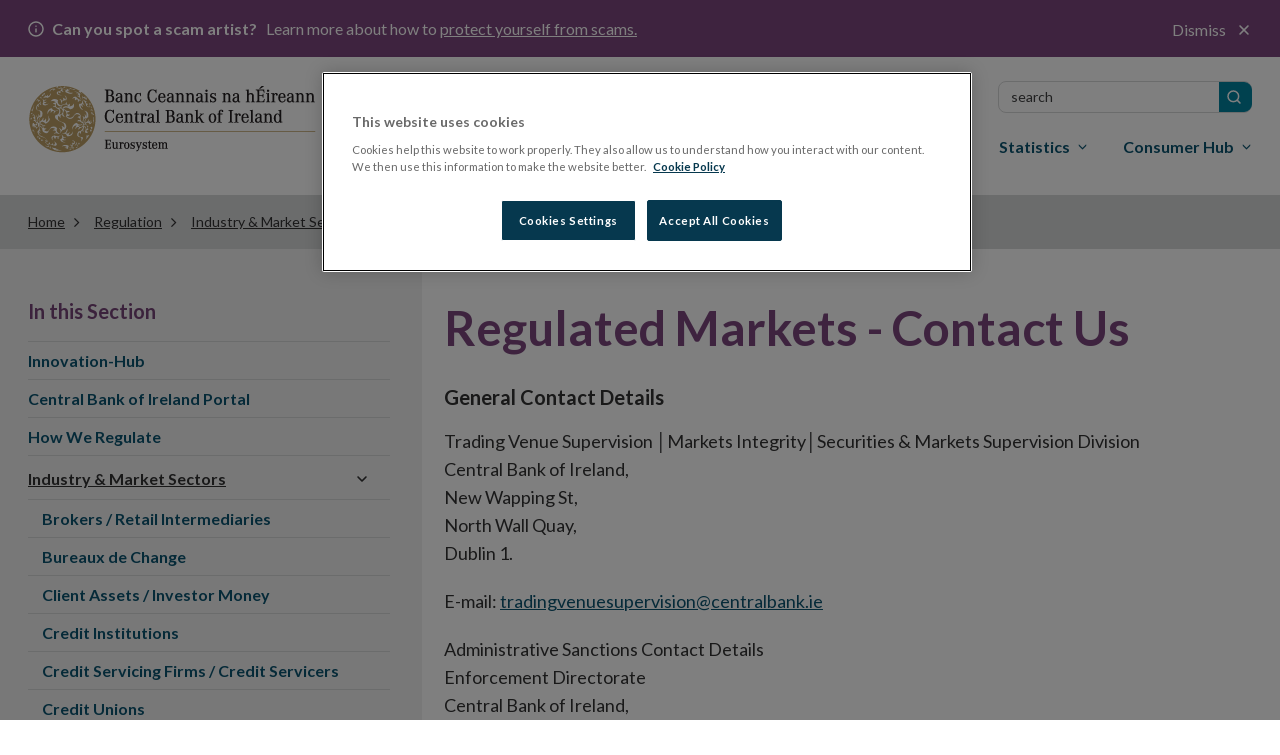

--- FILE ---
content_type: text/html; charset=utf-8
request_url: https://www.centralbank.ie/regulation/industry-market-sectors/investment-firms/regulated-markets/contact-us
body_size: 20403
content:

<!DOCTYPE html>

<html id="htmlElement" xmlns="http://www.w3.org/1999/xhtml" lang="en">
<head>
        <!-- OneTrust Cookies Consent Notice start for www.centralbank.ie -->
        <script type="text/javascript" src="https://cdn.cookielaw.org/consent/01926dd3-236b-7534-88ac-fc26a707b641/OtAutoBlock.js"></script>
        <script src="https://cdn.cookielaw.org/scripttemplates/otSDKStub.js" type="text/javascript" charset="UTF-8" data-domain-script="01926dd3-236b-7534-88ac-fc26a707b641"></script>
        <script type="text/javascript">
            delete_cookie();
            var now = new Date();
            now.setTime(now.getTime() + 1 * 3600 * 1000 * 24 * 365);
            function delete_cookie() {
                document.cookie = "OptanonAlertBoxClosed=; path=/; domain=.www.centralbank.ie; expires=Thu, 01 Jan 1970 00:00:01 GMT";
                document.cookie = "OptanonConsent=; path=/; domain=.www.centralbank.ie; expires=Thu, 01 Jan 1970 00:00:01 GMT";
            }

            function cookieExists(cookieName) {
                var value = '; ' + document.cookie;
                var parts = value.split('; ' + cookieName + '=');
                if (parts.length == 2) {
                    return true;
                }
            }
            function OptanonWrapper() {
                //Start - Change Optanon Cookie Expiry
                var bannerAcceptButton = document.getElementById("onetrust-accept-btn-handler");
                var pcAllowAllButton = document.getElementById("accept-recommended-btn-handler");
                var pcCloseButton = document.getElementById("close-pc-btn-handler");
                var pcSaveButton = document.getElementsByClassName("save-preference-btn-handler")[0];

                //Allowed all via Banner
                if (bannerAcceptButton) {
                    bannerAcceptButton.addEventListener('click', function () {
                        CookieSettingsUpdated();
                    });
                }

                //Allowed all via Preference Center
                if (pcAllowAllButton) {
                    pcAllowAllButton.addEventListener('click', function () {
                        CookieSettingsUpdated();
                    });
                }

                //Set custom settings via Preference Center
                if (pcCloseButton) {
                    pcCloseButton.addEventListener('click', function () {
                        CookieSettingsUpdated();
                    });
                }

                //Set custom settings via Preference Center
                if (pcSaveButton) {
                    pcSaveButton.addEventListener('click', function () {
                        CookieSettingsUpdated();
                    });
                }
            }
            function CookieSettingsUpdated() {
                setTimeout(function () {
                    toggle_iFrames();
                }, 300);
            }

            function optanonCategoryEnabled(name, cat) {
                var value = "; " + document.cookie;
                var parts = value.split("; " + name + "=");
                if (parts.length == 2) {
                    var cookieValue = parts.pop().split(";").shift();
                    var cookieDetails = cookieValue.split('&');
                    for (i = 0; i < cookieDetails.length; i++) {
                        var details = cookieDetails[i].split("=");
                        if (details[0] == "groups") {
                            var categories = decodeURIComponent(details[1]).split(",");
                            for (c = 0; c < categories.length; c++) {
                                var category = categories[c].split(":");
                                if (category[0] == cat && category[1] == "1") {
                                    return true
                                }
                            }
                        }
                    }
                }
                return false;
            }
        </script>
        <!-- OneTrust Cookies Consent Notice end -->
    
    <!-- Google Tag Manager -->
    <script>(function (w, d, s, l, i) {
            w[l] = w[l] || []; w[l].push({
                'gtm.start':
                    new Date().getTime(), event: 'gtm.js'
            }); var f = d.getElementsByTagName(s)[0],
                j = d.createElement(s), dl = l != 'dataLayer' ? '&l=' + l : ''; j.async = true; j.src =
                    'https://www.googletagmanager.com/gtm.js?id=' + i + dl; f.parentNode.insertBefore(j, f);
        })(window, document, 'script', 'dataLayer', 'GTM-M4KRX7C');</script>
    <!-- End Google Tag Manager -->

    <title>
	Regulated Markets - Contact Us | Central Bank of Ireland
</title><meta charset="UTF-8" /><meta http-equiv="X-UA-Compatible" content="IE=Edge" /><meta name="format-detection" content="telephone=no" /><meta name="viewport" content="width=device-width, maximum-scale=2" />
        <link href="https://fonts.googleapis.com/css?family=Lato:400,400i,700,700i,900" rel="stylesheet" />
        <link href="../../../../Theme/css/gulp_default.min.css?v1=1768898732428" rel="stylesheet" />
        <link href="../../../../Theme/css/imgs/favicon.ico" type="image/png" rel="icon" />
        <link href="https://customer.cludo.com/assets/3127/13322/css/css.css?v=1768898732428" rel="stylesheet">
        <link href="https://customer.cludo.com/assets/3127/13322/cludo-search.min.css?v=1768898732428" type="text/css" rel="stylesheet">
    
    <script>
        /*!
         * enquire.js v2.1.2 - Awesome Media Queries in JavaScript
         * Copyright (c) 2014 Nick Williams - http://wicky.nillia.ms/enquire.js
         * License: MIT (http://www.opensource.org/licenses/mit-license.php)
         */
        !function (a, b, c) { var d = window.matchMedia; "undefined" != typeof module && module.exports ? module.exports = c(d) : "function" == typeof define && define.amd ? define(function () { return b[a] = c(d) }) : b[a] = c(d) }("enquire", this, function (a) { "use strict"; function b(a, b) { var c, d = 0, e = a.length; for (d; e > d && (c = b(a[d], d), c !== !1); d++); } function c(a) { return "[object Array]" === Object.prototype.toString.apply(a) } function d(a) { return "function" == typeof a } function e(a) { this.options = a, !a.deferSetup && this.setup() } function f(b, c) { this.query = b, this.isUnconditional = c, this.handlers = [], this.mql = a(b); var d = this; this.listener = function (a) { d.mql = a, d.assess() }, this.mql.addListener(this.listener) } function g() { if (!a) throw new Error("matchMedia not present, legacy browsers require a polyfill"); this.queries = {}, this.browserIsIncapable = !a("only all").matches } return e.prototype = { setup: function () { this.options.setup && this.options.setup(), this.initialised = !0 }, on: function () { !this.initialised && this.setup(), this.options.match && this.options.match() }, off: function () { this.options.unmatch && this.options.unmatch() }, destroy: function () { this.options.destroy ? this.options.destroy() : this.off() }, equals: function (a) { return this.options === a || this.options.match === a } }, f.prototype = { addHandler: function (a) { var b = new e(a); this.handlers.push(b), this.matches() && b.on() }, removeHandler: function (a) { var c = this.handlers; b(c, function (b, d) { return b.equals(a) ? (b.destroy(), !c.splice(d, 1)) : void 0 }) }, matches: function () { return this.mql.matches || this.isUnconditional }, clear: function () { b(this.handlers, function (a) { a.destroy() }), this.mql.removeListener(this.listener), this.handlers.length = 0 }, assess: function () { var a = this.matches() ? "on" : "off"; b(this.handlers, function (b) { b[a]() }) } }, g.prototype = { register: function (a, e, g) { var h = this.queries, i = g && this.browserIsIncapable; return h[a] || (h[a] = new f(a, i)), d(e) && (e = { match: e }), c(e) || (e = [e]), b(e, function (b) { d(b) && (b = { match: b }), h[a].addHandler(b) }), this }, unregister: function (a, b) { var c = this.queries[a]; return c && (b ? c.removeHandler(b) : (c.clear(), delete this.queries[a])), this } }, new g });
    </script>
    
        <script type="text/javascript" src="https://customer.cludo.com/scripts/bundles/search-script.min.js?v=1768898732428"></script>
    <meta property="og:title" content="Regulated Markets - Contact Us | Central Bank of Ireland" /><meta property="og:type" content="website" /><meta property="og:url" content="https://www.centralbank.ie/regulation/industry-market-sectors/investment-firms/regulated-markets/contact-us" /><meta property="og:site_name" content="Central Bank of Ireland - English" /><link rel="canonical" href="https://www.centralbank.ie/regulation/industry-market-sectors/investment-firms/regulated-markets/contact-us" /><link href="/Telerik.Web.UI.WebResource.axd?d=PMrIT5dOWaVYIcpFWUE4nLMondQKT06rXaYKkrkmgIA8U6HILVhpXLNRyzM-lIWJ8BX-z660YcQRxI2gOMva4XEE0eho4ecSkzb-HevxJ3gtKU39f0z9ObqAiNMy_AcI0&amp;t=638841048724991631&amp;compress=0&amp;_TSM_CombinedScripts_=%3b%3bTelerik.Sitefinity.Resources%2c+Version%3d15.3.8522.0%2c+Culture%3dneutral%2c+PublicKeyToken%3db28c218413bdf563%3aen%3a3768ae42-d8f5-4fb3-bab3-68e873ac101a%3a7a90d6a" type="text/css" rel="stylesheet" /><meta name="description" content="Regulated Market queries can be found by phone, email or post." /></head>
<body id="sBody">
    <!-- Google Tag Manager (noscript) -->
    <noscript>
        <iframe src="https://www.googletagmanager.com/ns.html?id=GTM-M4KRX7C"
            height="0" width="0" style="display: none; visibility: hidden"></iframe>
    </noscript>
    <!-- End Google Tag Manager (noscript) -->

    <form method="post" action="./contact-us" id="form1">
<div class="aspNetHidden">
<input type="hidden" name="ctl07_TSM" id="ctl07_TSM" value="" />
<input type="hidden" name="ctl08_TSSM" id="ctl08_TSSM" value="" />
<input type="hidden" name="__EVENTTARGET" id="__EVENTTARGET" value="" />
<input type="hidden" name="__EVENTARGUMENT" id="__EVENTARGUMENT" value="" />
<input type="hidden" name="__VIEWSTATE" id="__VIEWSTATE" value="kpH4kbnj0geEwHIFe8HzUG7/wHSJPJCICQ2O0NSbo2z5Y1bPpqhP7QlYqh0IgpA13+uuWHoPIsr/U8BTIR+TPA7gSgNh77zhZEQXihwkLhU=" />
</div>

<script type="text/javascript">
//<![CDATA[
var theForm = document.forms['form1'];
if (!theForm) {
    theForm = document.form1;
}
function __doPostBack(eventTarget, eventArgument) {
    if (!theForm.onsubmit || (theForm.onsubmit() != false)) {
        theForm.__EVENTTARGET.value = eventTarget;
        theForm.__EVENTARGUMENT.value = eventArgument;
        theForm.submit();
    }
}
//]]>
</script>


<script src="/WebResource.axd?d=pynGkmcFUV13He1Qd6_TZPPxXRrJGOukUEKupRpxuah9Q4yUtOxsQ1ZMK1zg6X59kCpscrumAhTOCaAWulRqug2&amp;t=638901526312636832" type="text/javascript"></script>


<script type="text/javascript">
//<![CDATA[
var __cultureInfo = {"name":"en","numberFormat":{"CurrencyDecimalDigits":2,"CurrencyDecimalSeparator":".","IsReadOnly":true,"CurrencyGroupSizes":[3],"NumberGroupSizes":[3],"PercentGroupSizes":[3],"CurrencyGroupSeparator":",","CurrencySymbol":"$","NaNSymbol":"NaN","CurrencyNegativePattern":0,"NumberNegativePattern":1,"PercentPositivePattern":1,"PercentNegativePattern":1,"NegativeInfinitySymbol":"-∞","NegativeSign":"-","NumberDecimalDigits":2,"NumberDecimalSeparator":".","NumberGroupSeparator":",","CurrencyPositivePattern":0,"PositiveInfinitySymbol":"∞","PositiveSign":"+","PercentDecimalDigits":2,"PercentDecimalSeparator":".","PercentGroupSeparator":",","PercentSymbol":"%","PerMilleSymbol":"‰","NativeDigits":["0","1","2","3","4","5","6","7","8","9"],"DigitSubstitution":1},"dateTimeFormat":{"AMDesignator":"AM","Calendar":{"MinSupportedDateTime":"\/Date(-62135596800000)\/","MaxSupportedDateTime":"\/Date(253402300799999)\/","AlgorithmType":1,"CalendarType":1,"Eras":[1],"TwoDigitYearMax":2049,"IsReadOnly":true},"DateSeparator":"/","FirstDayOfWeek":0,"CalendarWeekRule":0,"FullDateTimePattern":"dddd, MMMM d, yyyy h:mm:ss tt","LongDatePattern":"dddd, MMMM d, yyyy","LongTimePattern":"h:mm:ss tt","MonthDayPattern":"MMMM d","PMDesignator":"PM","RFC1123Pattern":"ddd, dd MMM yyyy HH\u0027:\u0027mm\u0027:\u0027ss \u0027GMT\u0027","ShortDatePattern":"M/d/yyyy","ShortTimePattern":"h:mm tt","SortableDateTimePattern":"yyyy\u0027-\u0027MM\u0027-\u0027dd\u0027T\u0027HH\u0027:\u0027mm\u0027:\u0027ss","TimeSeparator":":","UniversalSortableDateTimePattern":"yyyy\u0027-\u0027MM\u0027-\u0027dd HH\u0027:\u0027mm\u0027:\u0027ss\u0027Z\u0027","YearMonthPattern":"MMMM yyyy","AbbreviatedDayNames":["Sun","Mon","Tue","Wed","Thu","Fri","Sat"],"ShortestDayNames":["Su","Mo","Tu","We","Th","Fr","Sa"],"DayNames":["Sunday","Monday","Tuesday","Wednesday","Thursday","Friday","Saturday"],"AbbreviatedMonthNames":["Jan","Feb","Mar","Apr","May","Jun","Jul","Aug","Sep","Oct","Nov","Dec",""],"MonthNames":["January","February","March","April","May","June","July","August","September","October","November","December",""],"IsReadOnly":true,"NativeCalendarName":"Gregorian Calendar","AbbreviatedMonthGenitiveNames":["Jan","Feb","Mar","Apr","May","Jun","Jul","Aug","Sep","Oct","Nov","Dec",""],"MonthGenitiveNames":["January","February","March","April","May","June","July","August","September","October","November","December",""]},"eras":[1,"A.D.",null,0]};//]]>
</script>

<script src="/Telerik.Web.UI.WebResource.axd?_TSM_HiddenField_=ctl07_TSM&amp;compress=0&amp;_TSM_CombinedScripts_=%3b%3bSystem.Web.Extensions%2c+Version%3d4.0.0.0%2c+Culture%3dneutral%2c+PublicKeyToken%3d31bf3856ad364e35%3aen%3af8efdcae-fc88-4697-a128-23b7f470d078%3aea597d4b%3ab25378d2" type="text/javascript"></script>
<script type="text/javascript">
//<![CDATA[
if (typeof(Sys) === 'undefined') throw new Error('ASP.NET Ajax client-side framework failed to load.');
//]]>
</script>

<div class="aspNetHidden">

	<input type="hidden" name="__VIEWSTATEGENERATOR" id="__VIEWSTATEGENERATOR" value="1302CE21" />
</div><script type="text/javascript">
//<![CDATA[
Sys.WebForms.PageRequestManager._initialize('ctl00$ctl07', 'form1', [], [], [], 90, 'ctl00');
//]]>
</script>
<input type="hidden" name="ctl00$ctl07" id="ctl07" />
<script type="text/javascript">
//<![CDATA[
Sys.Application.setServerId("ctl07", "ctl00$ctl07");
Sys.Application._enableHistoryInScriptManager();
//]]>
</script>

        
            <script type="text/javascript">
                var els = document.querySelectorAll('link[href^="/Telerik.Web.UI.WebResource.axd"]');
                els[0].parentNode.removeChild(els[0]);
            </script>
        
        
            <noscript>
                <div class="js-notification">
                    <div class="container">
                        <p>
                            <span class="fa fa-info-circle"></span>It appears JavaScript is disabled. To get the most out of the
                website we recommend enabling JavaScript in your browser.
                        </p>
                        <a href="#" class="close-notification"><span class="fa fa-times"></span><span
                            class="sr-only">Close</span></a>
                    </div>
                </div>
            </noscript>

        

        <header id="cbi_header" class="hide-on-print">
            



<div class="alert-bar closed" data-publish-date="12/10/2025 4:42:47 PM">
    <div class="container">
        <p>
            <b>
                Can you spot a scam artist?
            </b>
            Learn more about how to
                <a class="alert-link" href="/consumer-hub/explainers/how-can-i-avoid-a-financial-services-scam">
                    protect yourself from scams.
                </a>

            <button class="alert-close">
                Dismiss
            </button>
        </p>
    </div>
</div>


            <div class="container">
                <div class="row">
                    <div class="col-sm-3">
                        


    <a href="/home">
                <img loading="lazy" src="/images/default-source/logos/logo.png?sfvrsn=3dff671a_5" title="Central Bank of Ireland" alt="Central Bank homepage"
         
          />

    </a>

                            <span id="toggleMenu" class="hidden-sm hidden-md hidden-lg "><i class="glyphicon glyphicon-remove"></i><i class="glyphicon glyphicon-menu-hamburger"></i>Menu</span>
                        
                    </div>
                    
<nav id="plhMenus_TAFC558EA054_megaMenu" class="sf_colsIn col-sm-9 cls-megamenu-nav" aria-labelledby="gnsheading" data-placeholder-label="Menus">


<h2 class="sr-only" id="gnsheading">Main menu</h2>

<div id="tns">
    <ul>
        
    <li class=""><a href="/about" target="_self">About</a></li>
    <li class=""><a href="/news-media" target="_self">News &amp; Media</a></li>
    <li class=""><a href="/events" target="_self">Events</a></li>
    <li class=""><a href="/careers" target="_self">Careers</a></li>
    <li class=""><a href="/contact-us" target="_self">Contact</a></li>
        <li> <a href="/ga/home">Gaeilge</a> </li>
        <li class="inner-addon right-addon active">
            <label for="megaMenuSearchBox" class="sr-only">Search</label>
            <i class="glyphicon glyphicon-search"></i>

            <div id="cludo-search-form-top">
                <input type="text" class="form-control search-input" placeholder="SEARCH" name="megaMenuSearchBox" id="megaMenuSearchBox">
                <button type="submit" class="search-button" id="search-button" aria-label="search button"></button>
            </div>

        </li>
    </ul>
</div>









<ul class="mega-menu" aria-label="Main menu">
        <li>
            <a id="item-financial-system" class="" href="#" aria-haspopup="true"><span>Financial System</span></a>
            <div class="grey-box">
                <div class="container">
                    <div class="navbtn row hidden-sm hidden-md hidden-lg">
                        <div class="col-xs-4">
                            <a href="#" class="btn btn-dark-blue button-text-small">
                                <span class="glyphicon glyphicon-chevron-left"></span>Back
                            </a>
                        </div>
                        <div class="col-xs-8">
                            <p class="title">ACS</p>
                        </div>
                    </div>
                    <div class="row heading-bar">
                        <div class="col-sm-6">Financial System</div>
                        <div class="col-sm-6"></div>
                    </div>
                    <div class="row">
                        <div class="col-sm-3 first">
<p>How we identify risk and take actions to ensure financial stability.</p>
<p><a href="/financial-system" class="btn-reg">Financial System Overview</a></p><hr><ul><li><a href="/consumer-hub/notes-and-coins/exchange-old-or-damaged-money">Money, notes and coins</a></li><li><a href="/financial-system/financial-stability/macro-prudential-policy">Macroprudential Policy</a></li><li><a href="/macro-prudential-policies-for-bank-capital/countercyclical-capital-buffer">Countercyclical Capital Buffer</a></li></ul>
                        </div>
                        <div class="col-sm-9 sub-menu ">
                            <ul role="menu" aria-label="second level menu">

                                    <li class="">
        <a tabindex="0" href="/financial-system" aria-haspopup="false">Financial System Overview</a>
    </li>
            <li class="sub">

                <a tabindex="0" href="#" aria-haspopup="true">Financial Stability</a>

                <ul role="menu" aria-label="third level menu">
                        <li class="">
        <a tabindex="0" href="/financial-system/financial-stability" aria-haspopup="false">Financial Stability Overview</a>
    </li>
            <li>

                <a tabindex="0" href="/financial-system/financial-stability/macro-prudential-policy" aria-haspopup="true">Macroprudential Policy </a>

            </li>
            <li>

                <a tabindex="0" href="/financial-system/financial-stability/financial-stability-research" aria-haspopup="true">Financial Stability Research</a>

            </li>
            <li>

                <a tabindex="0" href="/financial-system/financial-stability/risks-for-financial-stability" aria-haspopup="true">Risks for Financial Stability</a>

            </li>
            <li>

                <a tabindex="0" href="/financial-system/financial-stability/market-based-finance-monitor" aria-haspopup="true">Market Based Finance Monitor</a>

            </li>
            <li>

                <a tabindex="0" href="/financial-system/financial-stability/financial-stability-committee" aria-haspopup="true">Financial Stability Committee&#160;</a>

            </li>

                </ul>
            </li>
            <li class="sub">

                <a tabindex="0" href="#" aria-haspopup="true">Payments and Securities Settlements</a>

                <ul role="menu" aria-label="third level menu">
                        <li class="">
        <a tabindex="0" href="/financial-system/payments-and-securities-settlements" aria-haspopup="false">Payments and Securities Settlements Overview</a>
    </li>
            <li>

                <a tabindex="0" href="/financial-system/payments-and-securities-settlements/catalyst" aria-haspopup="true">Catalyst&#160;</a>

            </li>
            <li>

                <a tabindex="0" href="/financial-system/payments-and-securities-settlements/national-competent-authority" aria-haspopup="true">National Competent Authority</a>

            </li>
            <li>

                <a tabindex="0" href="/financial-system/payments-and-securities-settlements/national-stakeholder-groups" aria-haspopup="true">National Stakeholder Groups </a>

            </li>
            <li>

                <a tabindex="0" href="/financial-system/payments-and-securities-settlements/oversight" aria-haspopup="true">Oversight</a>

            </li>
            <li>

                <a tabindex="0" href="/financial-system/payments-and-securities-settlements/target-services" aria-haspopup="true">TARGET Services</a>

            </li>
            <li>

                <a tabindex="0" href="/financial-system/payments-and-securities-settlements/payment-system-approval-process" aria-haspopup="true">Payments Systems Approval Process</a>

            </li>
            <li>

                <a tabindex="0" href="/financial-system/payments-and-securities-settlements/single-euro-payments-overview" aria-haspopup="true">Single Euro Payments Area</a>

            </li>
            <li>

                <a tabindex="0" href="/financial-system/payments-and-securities-settlements/irish-retail-payments-forum" aria-haspopup="true">Irish Retail Payments Forum</a>

            </li>

                </ul>
            </li>
            <li>

                <a tabindex="0" href="/financial-system/resolution" aria-haspopup="true">Resolution </a>

            </li>
            <li>

                <a tabindex="0" href="/financial-system/foreign-exchange-global-code-of-conduct" aria-haspopup="true">Foreign Exchange Global Code of Conduct</a>

            </li>
            <li class="sub">

                <a tabindex="0" href="#" aria-haspopup="true">Operational Resilience and Cyber</a>

                <ul role="menu" aria-label="third level menu">
                        <li class="">
        <a tabindex="0" href="/financial-system/operational-resilience-and-cyber" aria-haspopup="false">Operational Resilience and Cyber Overview</a>
    </li>
            <li>

                <a tabindex="0" href="/financial-system/operational-resilience-and-cyber/operational-resilience" aria-haspopup="true">Operational Resilience </a>

            </li>
            <li>

                <a tabindex="0" href="/financial-system/operational-resilience-and-cyber/cyber-resilience" aria-haspopup="true">Cyber Resilience</a>

            </li>

                </ul>
            </li>
            <li class="sub">

                <a tabindex="0" href="#" aria-haspopup="true">Climate Change&#160;</a>

                <ul role="menu" aria-label="third level menu">
                        <li class="">
        <a tabindex="0" href="/financial-system/climate-change" aria-haspopup="false">Climate Change&#160; Overview</a>
    </li>
            <li>

                <a tabindex="0" href="/financial-system/climate-change/economic-and-financial-interlinkages" aria-haspopup="true">Economic and Financial Interlinkages</a>

            </li>
            <li>

                <a tabindex="0" href="/financial-system/climate-change/financial-regulation-and-supervision" aria-haspopup="true">Financial Regulation and Supervision</a>

            </li>
            <li>

                <a tabindex="0" href="/financial-system/climate-change/international-engagement" aria-haspopup="true">International Engagement&#160;</a>

            </li>
            <li>

                <a tabindex="0" href="/financial-system/climate-change/the-central-bank-and-sustainability" aria-haspopup="true">The Central Bank and Sustainability</a>

            </li>
            <li>

                <a tabindex="0" href="/financial-system/climate-change/planning-for-transition-to-net-zero" aria-haspopup="true">Planning for Transition to Net Zero</a>

            </li>

                </ul>
            </li>
            <li>

                <a tabindex="0" href="/financial-system/a-digital-euro" aria-haspopup="true">A Digital Euro</a>

            </li>
            <li class="sub">

                <a tabindex="0" href="#" aria-haspopup="true">Access to Cash</a>

                <ul role="menu" aria-label="third level menu">
                        <li class="">
        <a tabindex="0" href="/financial-system/access-to-cash" aria-haspopup="false">Access to Cash Overview</a>
    </li>
            <li>

                <a tabindex="0" href="/financial-system/access-to-cash/access-to-cash-consultation-papers" aria-haspopup="true">Access to Cash Consultation Papers</a>

            </li>
            <li>

                <a tabindex="0" href="/financial-system/access-to-cash/registration-query-form" aria-haspopup="true">Registration Query Form</a>

            </li>
            <li>

                <a tabindex="0" href="/financial-system/access-to-cash/registration-of-atm-deployers-and-cash-in-transit-providers" aria-haspopup="true">Registration of ATM deployers and cash-in-transit providers</a>

            </li>

                </ul>
            </li>

                            </ul>
                        </div>
                    </div>
                    <a href="#" class="close-megamenu">Close <span class="fa fa-times"></span></a>
                </div>
            </div>
        </li>
        <li>
            <a id="item-monetary-policy" class="" href="#" aria-haspopup="true"><span>Monetary Policy</span></a>
            <div class="grey-box">
                <div class="container">
                    <div class="navbtn row hidden-sm hidden-md hidden-lg">
                        <div class="col-xs-4">
                            <a href="#" class="btn btn-dark-blue button-text-small">
                                <span class="glyphicon glyphicon-chevron-left"></span>Back
                            </a>
                        </div>
                        <div class="col-xs-8">
                            <p class="title">ACS</p>
                        </div>
                    </div>
                    <div class="row heading-bar">
                        <div class="col-sm-6">Monetary Policy</div>
                        <div class="col-sm-6"></div>
                    </div>
                    <div class="row">
                        <div class="col-sm-3 first">
<hr>
                        </div>
                        <div class="col-sm-9 sub-menu ">
                            <ul role="menu" aria-label="second level menu">

                                    <li class="">
        <a tabindex="0" href="/monetary-policy" aria-haspopup="false">Monetary Policy Overview</a>
    </li>
            <li class="sub">

                <a tabindex="0" href="#" aria-haspopup="true">Policy Setting</a>

                <ul role="menu" aria-label="third level menu">
                        <li class="">
        <a tabindex="0" href="/monetary-policy/policy-setting" aria-haspopup="false">Policy Setting Overview</a>
    </li>
            <li>

                <a tabindex="0" href="/monetary-policy/policy-setting/monetary-policy-role" aria-haspopup="true">Monetary Policy Role</a>

            </li>
            <li>

                <a tabindex="0" href="/monetary-policy/policy-setting/ecb-governing-council-and-monetary-policy-decisions" aria-haspopup="true">ECB Governing Council and Monetary Policy Decisions</a>

            </li>

                </ul>
            </li>
            <li class="sub">

                <a tabindex="0" href="#" aria-haspopup="true">Policy Implementation</a>

                <ul role="menu" aria-label="third level menu">
                        <li class="">
        <a tabindex="0" href="/monetary-policy/policy-implementation" aria-haspopup="false">Policy Implementation Overview</a>
    </li>
            <li>

                <a tabindex="0" href="/monetary-policy/policy-implementation/open-market-operations" aria-haspopup="true">Open Market Operations</a>

            </li>
            <li>

                <a tabindex="0" href="/monetary-policy/policy-implementation/standing-facilities" aria-haspopup="true">Standing Facilities</a>

            </li>
            <li>

                <a tabindex="0" href="/monetary-policy/policy-implementation/counter-party-eligibility" aria-haspopup="true">Counterparty Eligibility </a>

            </li>
            <li>

                <a tabindex="0" href="/monetary-policy/policy-implementation/legal-documentation" aria-haspopup="true">Legal Documentation</a>

            </li>
            <li>

                <a tabindex="0" href="/monetary-policy/policy-implementation/collateral-framework" aria-haspopup="true">Collateral Framework</a>

            </li>
            <li>

                <a tabindex="0" href="/monetary-policy/policy-implementation/asset-purchase-programmes" aria-haspopup="true">Asset Purchase Programmes</a>

            </li>
            <li>

                <a tabindex="0" href="/monetary-policy/policy-implementation/collateral-management-provision-of-liquidity-to-banks" aria-haspopup="true">Collateral Management &amp; Provision of Liquidity to Banks </a>

            </li>

                </ul>
            </li>
            <li class="sub">

                <a tabindex="0" href="#" aria-haspopup="true">Management of Investment Assets</a>

                <ul role="menu" aria-label="third level menu">
                        <li class="">
        <a tabindex="0" href="/monetary-policy/management-of-investment-assets" aria-haspopup="false">Management of Investment Assets Overview</a>
    </li>
            <li>

                <a tabindex="0" href="/monetary-policy/management-of-investment-assets/banks-investment-assets" aria-haspopup="true">Central Bank&#39;s Investment Assets</a>

            </li>
            <li>

                <a tabindex="0" href="/monetary-policy/management-of-investment-assets/ecb-pooled-reserves" aria-haspopup="true">ECB’s US Dollar Reserve Assets</a>

            </li>

                </ul>
            </li>
            <li>

                <a tabindex="0" href="/monetary-policy/risk-management" aria-haspopup="true">Risk Management</a>

            </li>
            <li>

                <a tabindex="0" href="/monetary-policy/european-central-bank-strategy-review" aria-haspopup="true">European Central Bank Strategy Review </a>

            </li>

                            </ul>
                        </div>
                    </div>
                    <a href="#" class="close-megamenu">Close <span class="fa fa-times"></span></a>
                </div>
            </div>
        </li>
        <li>
            <a id="item-regulation" class="active" href="#" aria-haspopup="true"><span>Regulation</span></a>
            <div class="grey-box">
                <div class="container">
                    <div class="navbtn row hidden-sm hidden-md hidden-lg">
                        <div class="col-xs-4">
                            <a href="#" class="btn btn-dark-blue button-text-small">
                                <span class="glyphicon glyphicon-chevron-left"></span>Back
                            </a>
                        </div>
                        <div class="col-xs-8">
                            <p class="title">ACS</p>
                        </div>
                    </div>
                    <div class="row heading-bar">
                        <div class="col-sm-6">Regulation</div>
                        <div class="col-sm-6"></div>
                    </div>
                    <div class="row">
                        <div class="col-sm-3 first">
<p>How we regulate financial services in Ireland. </p>
<p><a href="/regulation" class="btn-reg">Regulation Overview</a></p><hr><ul><li><a href="/regulation/how-we-regulate/international-financial-sanctions/EU-restrictive-measures-relating-to-actions-in-Ukraine">Changes to the Russia/Ukraine Regulations</a></li><li><a href="/regulation/how-we-regulate/fitness-probity">Fitness and Probity</a></li><li><a href="/regulation/innovation-hub" title="Innovation Hub">Innovation Hub</a></li><li><a href="https://portal.centralbank.ie/" title="This link will open in a new tab or window" target="_blank" rel="noopener" data-sf-ec-immutable="">Log in to Central Bank Portal</a></li><li><a href="https://onlinereporting.cbfsai.ie/" target="_blank" title="This link will open in a new tab or window" rel="noopener" data-sf-ec-immutable="">Log in to Credit Union Auditor Reporting</a></li><li><a href="https://orion.centralbank.ie/" title="This link will open in a new tab or window" target="_blank" rel="noopener" data-sf-ec-immutable="">Log in to ORION</a></li><li><a href="http://registers.centralbank.ie/" title="This link will open in a new tab or window" target="_blank" rel="noopener" data-sf-ec-immutable="">Registers</a></li></ul>
                        </div>
                        <div class="col-sm-9 sub-menu ">
                            <ul role="menu" aria-label="second level menu">

                                    <li class="">
        <a tabindex="0" href="/regulation" aria-haspopup="false">Regulation Overview</a>
    </li>
            <li class="sub">

                <a tabindex="0" href="#" aria-haspopup="true">Innovation-Hub</a>

                <ul role="menu" aria-label="third level menu">
                        <li class="">
        <a tabindex="0" href="/regulation/innovation-hub" aria-haspopup="false">Innovation-Hub Overview</a>
    </li>
            <li>

                <a tabindex="0" href="/regulation/innovation-hub/engaging-with-the-innovation-hub" aria-haspopup="true">Engaging with the Innovation Hub</a>

            </li>
            <li>

                <a tabindex="0" href="/regulation/innovation-hub/how-to-engage-with-the-innovation-hub" aria-haspopup="true">How to Engage with the Innovation Hub</a>

            </li>
            <li>

                <a tabindex="0" href="/regulation/innovation-hub/innovation-hub-engagement-form" aria-haspopup="true">Innovation Hub Engagement Form</a>

            </li>
            <li>

                <a tabindex="0" href="/regulation/innovation-hub/innovation-sandbox-programme" aria-haspopup="true">Innovation Sandbox Programme</a>

            </li>
            <li>

                <a tabindex="0" href="/regulation/innovation-hub/our-approach-to-innovation" aria-haspopup="true">Our Approach to Innovation</a>

            </li>
            <li>

                <a tabindex="0" href="/regulation/innovation-hub/speeches-and-publications" aria-haspopup="true">Speeches and Publications</a>

            </li>
            <li>

                <a tabindex="0" href="/regulation/innovation-hub/eu-international-innovation-forums" aria-haspopup="true">EU/International Innovation Forums</a>

            </li>
            <li>

                <a tabindex="0" href="/regulation/innovation-hub/consultation-paper-on-innovation-engagement---cp156" aria-haspopup="true">Consultation Paper on Innovation Engagement - CP156</a>

            </li>

                </ul>
            </li>
            <li class="sub">

                <a tabindex="0" href="#" aria-haspopup="true">Central Bank of Ireland Portal</a>

                <ul role="menu" aria-label="third level menu">
                        <li class="">
        <a tabindex="0" href="/regulation/central-bank-portal" aria-haspopup="false">Central Bank of Ireland Portal Overview</a>
    </li>
            <li>

                <a tabindex="0" href="/regulation/central-bank-portal/returns-guidance" aria-haspopup="true">Returns Guidance</a>

            </li>
            <li>

                <a tabindex="0" href="/regulation/central-bank-portal/help" aria-haspopup="true">Help</a>

            </li>
            <li>

                <a tabindex="0" href="/regulation/central-bank-portal/legal-information" aria-haspopup="true">Portal Legal Information</a>

            </li>
            <li>

                <a tabindex="0" href="/regulation/central-bank-portal/contact-us" aria-haspopup="true">Contact Us</a>

            </li>

                </ul>
            </li>
            <li class="sub">

                <a tabindex="0" href="#" aria-haspopup="true">How We Regulate</a>

                <ul role="menu" aria-label="third level menu">
                        <li class="">
        <a tabindex="0" href="/regulation/how-we-regulate" aria-haspopup="false">How We Regulate Overview</a>
    </li>
            <li>

                <a tabindex="0" href="/regulation/how-we-regulate/authorisation" aria-haspopup="true">Authorisation</a>

            </li>
            <li>

                <a tabindex="0" href="/regulation/how-we-regulate/fitness-probity" aria-haspopup="true">Fitness &amp; Probity</a>

            </li>
            <li>

                <a tabindex="0" href="/regulation/how-we-regulate/individual-accountability-framework" aria-haspopup="true">Individual Accountability Framework&#160;</a>

            </li>
            <li>

                <a tabindex="0" href="/regulation/how-we-regulate/brexit-faq" aria-haspopup="true">Brexit FAQ – Financial Services Firms</a>

            </li>
            <li>

                <a tabindex="0" href="/regulation/how-we-regulate/policy" aria-haspopup="true">Policy</a>

            </li>
            <li>

                <a tabindex="0" href="/regulation/how-we-regulate/supervision" aria-haspopup="true">Supervision</a>

            </li>
            <li>

                <a tabindex="0" href="/regulation/how-we-regulate/fees-levies" aria-haspopup="true">Fees &amp; Levies</a>

            </li>
            <li>

                <a tabindex="0" href="/regulation/how-we-regulate/regulatory-decisions-unit" aria-haspopup="true">Regulatory Decisions Unit</a>

            </li>
            <li>

                <a tabindex="0" href="/regulation/how-we-regulate/enforcement" aria-haspopup="true">Enforcement</a>

            </li>
            <li>

                <a tabindex="0" href="/regulation/how-we-regulate/resolution-framework" aria-haspopup="true">Resolution Framework</a>

            </li>
            <li>

                <a tabindex="0" href="/regulation/how-we-regulate/international-financial-sanctions" aria-haspopup="true">International Financial Sanctions</a>

            </li>
            <li>

                <a tabindex="0" href="/regulation/how-we-regulate/codes" aria-haspopup="true">Codes</a>

            </li>
            <li>

                <a tabindex="0" href="/regulation/how-we-regulate/diversity-and-inclusion-in-regulated-firms" aria-haspopup="true">Diversity and Inclusion in Regulated Firms</a>

            </li>

                </ul>
            </li>
            <li class="sub">

                <a tabindex="0" href="#" aria-haspopup="true">Industry &amp; Market Sectors</a>

                <ul role="menu" aria-label="third level menu">
                        <li class="">
        <a tabindex="0" href="/regulation/industry-market-sectors" aria-haspopup="false">Industry &amp; Market Sectors Overview</a>
    </li>
            <li>

                <a tabindex="0" href="/regulation/industry-market-sectors/brokers-retail-intermediaries" aria-haspopup="true">Brokers / Retail Intermediaries</a>

            </li>
            <li>

                <a tabindex="0" href="/regulation/industry-market-sectors/bureaux-de-change" aria-haspopup="true">Bureaux de Change</a>

            </li>
            <li>

                <a tabindex="0" href="/regulation/industry-market-sectors/client-assets" aria-haspopup="true">Client Assets / Investor Money</a>

            </li>
            <li>

                <a tabindex="0" href="/regulation/industry-market-sectors/credit-institutions" aria-haspopup="true">Credit Institutions</a>

            </li>
            <li>

                <a tabindex="0" href="/regulation/industry-market-sectors/credit-servicing-firms-credit-servicers" aria-haspopup="true">Credit Servicing Firms / Credit Servicers</a>

            </li>
            <li>

                <a tabindex="0" href="/regulation/industry-market-sectors/credit-unions" aria-haspopup="true">Credit Unions</a>

            </li>
            <li>

                <a tabindex="0" href="/regulation/industry-market-sectors/crowdfunding-service-providers" aria-haspopup="true"> Crowdfunding Service Providers</a>

            </li>
            <li>

                <a tabindex="0" href="/regulation/industry-market-sectors/debt-management-firms" aria-haspopup="true">Debt Management Firms</a>

            </li>
            <li>

                <a tabindex="0" href="/regulation/industry-market-sectors/electronic-money-institutions" aria-haspopup="true">Electronic Money Institutions</a>

            </li>
            <li>

                <a tabindex="0" href="/regulation/industry-market-sectors/funds-service-providers" aria-haspopup="true">Funds Service Providers</a>

            </li>
            <li>

                <a tabindex="0" href="/regulation/industry-market-sectors/funds" aria-haspopup="true">Funds</a>

            </li>
            <li>

                <a tabindex="0" href="/regulation/industry-market-sectors/high-cost-credit-providers" aria-haspopup="true">High Cost Credit Providers</a>

            </li>
            <li>

                <a tabindex="0" href="/regulation/industry-market-sectors/insurance-reinsurance" aria-haspopup="true">Insurance &amp; Reinsurance</a>

            </li>
            <li>

                <a tabindex="0" href="/regulation/industry-market-sectors/investment-firms" aria-haspopup="true">Investment Firms</a>

            </li>
            <li>

                <a tabindex="0" href="/regulation/industry-market-sectors/money-transmission-businesses" aria-haspopup="true">Money Transmission Businesses</a>

            </li>
            <li>

                <a tabindex="0" href="/regulation/industry-market-sectors/payment-institutions" aria-haspopup="true">Payment Institutions</a>

            </li>
            <li>

                <a tabindex="0" href="/regulation/industry-market-sectors/pepp-provider" aria-haspopup="true">PEPP Provider</a>

            </li>
            <li>

                <a tabindex="0" href="/regulation/industry-market-sectors/retail-credit-home-reversion-firms" aria-haspopup="true">Retail Credit &amp; Home Reversion Firms</a>

            </li>
            <li>

                <a tabindex="0" href="/regulation/industry-market-sectors/securities-markets" aria-haspopup="true">Securities Markets</a>

            </li>

                </ul>
            </li>
            <li class="sub">

                <a tabindex="0" href="#" aria-haspopup="true">Anti-Money Laundering and Countering the Financing of Terrorism</a>

                <ul role="menu" aria-label="third level menu">
                        <li class="">
        <a tabindex="0" href="/regulation/anti-money-laundering-and-countering-the-financing-of-terrorism" aria-haspopup="false">Anti-Money Laundering and Countering the Financing of Terrorism Overview</a>
    </li>
            <li>

                <a tabindex="0" href="/regulation/anti-money-laundering-and-countering-the-financing-of-terrorism/legislation" aria-haspopup="true">Correspondence with Industry</a>

            </li>
            <li>

                <a tabindex="0" href="/regulation/anti-money-laundering-and-countering-the-financing-of-terrorism/eu-international" aria-haspopup="true">EU and International</a>

            </li>
            <li>

                <a tabindex="0" href="/regulation/anti-money-laundering-and-countering-the-financing-of-terrorism/events" aria-haspopup="true">Events</a>

            </li>
            <li>

                <a tabindex="0" href="/regulation/anti-money-laundering-and-countering-the-financing-of-terrorism/countering-the-financing-of-terrorism" aria-haspopup="true">Financial Sanctions and Terrorist Financing - additional obligations</a>

            </li>
            <li>

                <a tabindex="0" href="/regulation/anti-money-laundering-and-countering-the-financing-of-terrorism/registration---cheque-cashing-offices" aria-haspopup="true">Registration - Cheque Cashing Offices</a>

            </li>
            <li>

                <a tabindex="0" href="/regulation/anti-money-laundering-and-countering-the-financing-of-terrorism/schedule2-registration" aria-haspopup="true">Registration - Schedule 2 Firms</a>

            </li>
            <li>

                <a tabindex="0" href="/regulation/anti-money-laundering-and-countering-the-financing-of-terrorism/virtual-asset-service-providers" aria-haspopup="true">Virtual Asset Service Providers</a>

            </li>
            <li>

                <a tabindex="0" href="/regulation/anti-money-laundering-and-countering-the-financing-of-terrorism/regulatory-requirements-guidance" aria-haspopup="true">Regulation&#160;</a>

            </li>
            <li>

                <a tabindex="0" href="/regulation/anti-money-laundering-and-countering-the-financing-of-terrorism/guidance-on-risk" aria-haspopup="true">Risk and Guidance</a>

            </li>
            <li>

                <a tabindex="0" href="/regulation/anti-money-laundering-and-countering-the-financing-of-terrorism/sector-specific-ml-tf-risk-evaluation-questionnaire" aria-haspopup="true">Sector specific ML/TF Risk Evaluation Questionnaire</a>

            </li>
            <li>

                <a tabindex="0" href="/regulation/anti-money-laundering-and-countering-the-financing-of-terrorism/risk-based-approach-to-aml-supervision" aria-haspopup="true">Supervision</a>

            </li>
            <li>

                <a tabindex="0" href="/regulation/anti-money-laundering-and-countering-the-financing-of-terrorism/tcsp-authorisation" aria-haspopup="true">TCSP Authorisation</a>

            </li>
            <li>

                <a tabindex="0" href="/regulation/anti-money-laundering-and-countering-the-financing-of-terrorism/beneficial-ownership-register" aria-haspopup="true">Beneficial Ownership Register</a>

            </li>
            <li>

                <a tabindex="0" href="/regulation/anti-money-laundering-and-countering-the-financing-of-terrorism/fund-transfer-regulations-notification-requirement-for-payment-service-providers" aria-haspopup="true">Fund Transfer Regulations Notification Requirement for Payment Service Providers</a>

            </li>
            <li>

                <a tabindex="0" href="/regulation/anti-money-laundering-and-countering-the-financing-of-terrorism/ireland-safe-deposit-box-bank-and-payment-accounts-register-isbar" aria-haspopup="true">Ireland Safe Deposit Box Bank and Payment Accounts Register (ISBAR)</a>

            </li>

                </ul>
            </li>
            <li class="sub">

                <a tabindex="0" href="#" aria-haspopup="true">Consumer Protection</a>

                <ul role="menu" aria-label="third level menu">
                        <li class="">
        <a tabindex="0" href="/regulation/consumer-protection" aria-haspopup="false">Consumer Protection Overview</a>
    </li>
            <li>

                <a tabindex="0" href="/regulation/consumer-protection/compliance-monitoring" aria-haspopup="true">Compliance Monitoring</a>

            </li>
            <li>

                <a tabindex="0" href="/regulation/consumer-protection/legislation" aria-haspopup="true">Legislation for Consumer Protection</a>

            </li>
            <li>

                <a tabindex="0" href="/regulation/consumer-protection/advisory-groups" aria-haspopup="true">Advisory Groups</a>

            </li>
            <li>

                <a tabindex="0" href="/regulation/consumer-protection/central-credit-register" aria-haspopup="true">Central Credit Register</a>

            </li>
            <li>

                <a tabindex="0" href="/regulation/consumer-protection/consumer-protection-outlook-report" aria-haspopup="true">Consumer Protection Outlook Report</a>

            </li>
            <li>

                <a tabindex="0" href="/regulation/consumer-protection/european-supervisory-authority-guidelines" aria-haspopup="true">European Supervisory Authority Guidelines</a>

            </li>
            <li>

                <a tabindex="0" href="/regulation/consumer-protection/contact-us" aria-haspopup="true">Consumer Protection Directorate - Contact Us</a>

            </li>
            <li>

                <a tabindex="0" href="/regulation/consumer-protection/consumer-protection-research" aria-haspopup="true">Consumer Protection Research</a>

            </li>
            <li>

                <a tabindex="0" href="/regulation/consumer-protection/consumer-protection-code" aria-haspopup="true">Consumer Protection Code 2025</a>

            </li>
            <li>

                <a tabindex="0" href="/regulation/consumer-protection/consumer-protection-codes-regulations" aria-haspopup="true">Consumer Protection Codes and Regulations</a>

            </li>

                </ul>
            </li>
            <li class="sub">

                <a tabindex="0" href="#" aria-haspopup="true">Markets Update</a>

                <ul role="menu" aria-label="third level menu">
                        <li class="">
        <a tabindex="0" href="/regulation/markets-update" aria-haspopup="false">Markets Update Overview</a>
    </li>
            <li>

                <a tabindex="0" href="/regulation/markets-update/iosco" aria-haspopup="true">IOSCO</a>

            </li>
            <li>

                <a tabindex="0" href="/regulation/markets-update/esma-guidelines-and-recommendations" aria-haspopup="true">ESMA Guidelines and Recommendations</a>

            </li>
            <li>

                <a tabindex="0" href="/regulation/markets-update/markets-update-archive" aria-haspopup="true">Markets Update Archive</a>

            </li>

                </ul>
            </li>
            <li class="sub">

                <a tabindex="0" href="#" aria-haspopup="true">Protected Disclosures &amp; Whistleblowing</a>

                <ul role="menu" aria-label="third level menu">
                        <li class="">
        <a tabindex="0" href="/regulation/protected-disclosures-whistleblowing" aria-haspopup="false">Protected Disclosures &amp; Whistleblowing Overview</a>
    </li>
            <li>

                <a tabindex="0" href="/regulation/protected-disclosures-whistleblowing/2024-report-on-protected-disclosures" aria-haspopup="true">2024 Report on Protected Disclosures</a>

            </li>
            <li>

                <a tabindex="0" href="/regulation/protected-disclosures-whistleblowing/2023-report-on-protected-disclosures" aria-haspopup="true">2023 Report on Protected Disclosures</a>

            </li>

                </ul>
            </li>
            <li class="sub">

                <a tabindex="0" href="#" aria-haspopup="true">Markets in Crypto Assets Regulation (MiCAR)&#160;</a>

                <ul role="menu" aria-label="third level menu">
                        <li class="">
        <a tabindex="0" href="/regulation/markets-in-crypto-assets-regulation" aria-haspopup="false">Markets in Crypto Assets Regulation (MiCAR)&#160; Overview</a>
    </li>
            <li>

                <a tabindex="0" href="/regulation/markets-in-crypto-assets-regulation/micar---frequently-asked-questions" aria-haspopup="true">MiCAR - frequently asked questions</a>

            </li>
            <li>

                <a tabindex="0" href="/regulation/markets-in-crypto-assets-regulation/communications-publications" aria-haspopup="true">Communications &amp; Publications&#160;</a>

            </li>

                </ul>
            </li>
            <li class="sub">

                <a tabindex="0" href="#" aria-haspopup="true">Digital Operational Resilience Act (DORA)&#160;</a>

                <ul role="menu" aria-label="third level menu">
                        <li class="">
        <a tabindex="0" href="/regulation/digital-operational-resilience-act-dora" aria-haspopup="false">Digital Operational Resilience Act (DORA)&#160; Overview</a>
    </li>
            <li>

                <a tabindex="0" href="/regulation/digital-operational-resilience-act-dora/communications-and-publications" aria-haspopup="true">Communications and Publications</a>

            </li>
            <li>

                <a tabindex="0" href="/regulation/digital-operational-resilience-act-dora/dora---frequently-asked-questions" aria-haspopup="true">DORA - Frequently Asked Questions</a>

            </li>
            <li>

                <a tabindex="0" href="/regulation/digital-operational-resilience-act-dora/reporting-major-ict-related-incidents-and-significant-cyber-threats" aria-haspopup="true">Reporting Major ICT-related Incidents and Significant Cyber Threats</a>

            </li>
            <li>

                <a tabindex="0" href="/regulation/digital-operational-resilience-act-dora/reporting-registers-of-information" aria-haspopup="true">Reporting Registers of Information</a>

            </li>

                </ul>
            </li>
            <li class="sub">

                <a tabindex="0" href="#" aria-haspopup="true">Unauthorised Firms</a>

                <ul role="menu" aria-label="third level menu">
                        <li class="">
        <a tabindex="0" href="/regulation/unauthorised-firms" aria-haspopup="false">Unauthorised Firms Overview</a>
    </li>
            <li>

                <a tabindex="0" href="/regulation/unauthorised-firms/pages" aria-haspopup="true">Warnings - Unauthorised Firms&#160;</a>

            </li>

                </ul>
            </li>
            <li>

                <a tabindex="0" href="/regulation/enforcement" aria-haspopup="true">Enforcement</a>

            </li>
            <li class="sub">

                <a tabindex="0" href="#" aria-haspopup="true">PSD2 </a>

                <ul role="menu" aria-label="third level menu">
                        <li class="">
        <a tabindex="0" href="/regulation/psd2-overview" aria-haspopup="false">PSD2  Overview</a>
    </li>
            <li>

                <a tabindex="0" href="/regulation/psd2-overview/psd2" aria-haspopup="true">PSD2 - Reporting Requirements</a>

            </li>
            <li>

                <a tabindex="0" href="/regulation/psd2-overview/faq" aria-haspopup="true">PSD2 - Frequently Asked Questions</a>

            </li>

                </ul>
            </li>
            <li>

                <a tabindex="0" href="/regulation/central-securities-depository-regulation-csdr" aria-haspopup="true">Central Securities Depository Regulation (CSDR)</a>

            </li>
            <li>

                <a tabindex="0" href="/regulation/outsourcing-registers-submission-requirements" aria-haspopup="true">Outsourcing Registers</a>

            </li>
            <li>

                <a tabindex="0" href="/regulation/transforming-regulation-and-supervision" aria-haspopup="true">Transforming Regulation and Supervision</a>

            </li>

                            </ul>
                        </div>
                    </div>
                    <a href="#" class="close-megamenu">Close <span class="fa fa-times"></span></a>
                </div>
            </div>
        </li>
        <li>
            <a id="item-publication" class="" href="#" aria-haspopup="true"><span>Publications</span></a>
            <div class="grey-box">
                <div class="container">
                    <div class="navbtn row hidden-sm hidden-md hidden-lg">
                        <div class="col-xs-4">
                            <a href="#" class="btn btn-dark-blue button-text-small">
                                <span class="glyphicon glyphicon-chevron-left"></span>Back
                            </a>
                        </div>
                        <div class="col-xs-8">
                            <p class="title">ACS</p>
                        </div>
                    </div>
                    <div class="row heading-bar">
                        <div class="col-sm-6">Publications</div>
                        <div class="col-sm-6"></div>
                    </div>
                    <div class="row">
                        <div class="col-sm-3 first">
<p>What we publish on the economy and about ourselves.</p><p><a href="/publication" class="btn-reg">Publications Overview</a></p><p>A forum for research engagement.</p><p><a href="/research-exchange" class="btn-reg">Research Exchange</a></p><hr><ul><li><a href="/news-media/blog">Governor's Blog</a></li></ul>
                        </div>
                        <div class="col-sm-9 sub-menu ">
                            <ul role="menu" aria-label="second level menu">

                                    <li class="">
        <a tabindex="0" href="/publication" aria-haspopup="false">Publications Overview</a>
    </li>
            <li>

                <a tabindex="0" href="/publication/behind-the-data" aria-haspopup="true">Behind the Data</a>

            </li>
            <li>

                <a tabindex="0" href="/publication/climate-observatory" aria-haspopup="true">Climate Observatory&#160;</a>

            </li>
            <li>

                <a tabindex="0" href="/publication/consultation-papers" aria-haspopup="true">Consultation Papers</a>

            </li>
            <li>

                <a tabindex="0" href="/publication/consumer-protection-research" aria-haspopup="true">Consumer Protection Research</a>

            </li>
            <li class="sub">

                <a tabindex="0" href="#" aria-haspopup="true">Corporate Reports</a>

                <ul role="menu" aria-label="third level menu">
                        <li class="">
        <a tabindex="0" href="/publication/corporate-reports" aria-haspopup="false">Corporate Reports Overview</a>
    </li>
            <li>

                <a tabindex="0" href="/publication/corporate-reports/central-bank-annual-report-and-annual-performance-statement-2024" aria-haspopup="true">Central Bank Annual Report and Annual Performance Statement 2024</a>

            </li>
            <li>

                <a tabindex="0" href="/publication/corporate-reports/strategic-plan" aria-haspopup="true">Our Strategy&#160;</a>

            </li>
            <li>

                <a tabindex="0" href="/publication/corporate-reports/annual-reports" aria-haspopup="true">Annual Reports Archive</a>

            </li>
            <li>

                <a tabindex="0" href="/publication/corporate-reports/annual-performance-statement" aria-haspopup="true">Annual Performance Statements Archive</a>

            </li>

                </ul>
            </li>
            <li class="sub">

                <a tabindex="0" href="#" aria-haspopup="true">Correspondence</a>

                <ul role="menu" aria-label="third level menu">
                        <li class="">
        <a tabindex="0" href="/publication/correspondence" aria-haspopup="false">Correspondence Overview</a>
    </li>
            <li>

                <a tabindex="0" href="/publication/correspondence/oireachtas-correspondence" aria-haspopup="true">Oireachtas Correspondence</a>

            </li>
            <li>

                <a tabindex="0" href="/publication/correspondence/department-of-finance-correspondence" aria-haspopup="true">Department of Finance Correspondence</a>

            </li>
            <li>

                <a tabindex="0" href="/publication/correspondence/general-correspondence" aria-haspopup="true">General Correspondence</a>

            </li>

                </ul>
            </li>
            <li>

                <a tabindex="0" href="/publication/discussion-papers" aria-haspopup="true">Discussion Papers</a>

            </li>
            <li>

                <a tabindex="0" href="/publication/financial-crime-bulletin" aria-haspopup="true">Financial Crime Bulletin</a>

            </li>
            <li class="sub">

                <a tabindex="0" href="#" aria-haspopup="true">Financial Stability Review </a>

                <ul role="menu" aria-label="third level menu">
                        <li class="">
        <a tabindex="0" href="/publication/financial-stability-review" aria-haspopup="false">Financial Stability Review  Overview</a>
    </li>
            <li>

                <a tabindex="0" href="/publication/financial-stability-review/financial-stability-review-2025-ii" aria-haspopup="true">Financial Stability Review 2025 II</a>

            </li>
            <li>

                <a tabindex="0" href="/publication/financial-stability-review/financial-stability-review-2025-i" aria-haspopup="true">Financial Stability Review 2025 I</a>

            </li>
            <li>

                <a tabindex="0" href="/publication/financial-stability-review/financial-stability-review-2024-ii" aria-haspopup="true">Financial Stability Review 2024 II</a>

            </li>
            <li>

                <a tabindex="0" href="/publication/financial-stability-review/financial-stability-review-2024-i" aria-haspopup="true">Financial Stability Review 2024 I</a>

            </li>
            <li>

                <a tabindex="0" href="/publication/financial-stability-review/financial-stability-review-2023-ii" aria-haspopup="true">Financial Stability Review 2023 II</a>

            </li>
            <li>

                <a tabindex="0" href="/publication/financial-stability-review/financial-stability-review-2023-i" aria-haspopup="true">Financial Stability Review 2023 I</a>

            </li>
            <li>

                <a tabindex="0" href="/publication/financial-stability-review/financial-stability-review-2022-ii" aria-haspopup="true">Financial Stability Review 2022 II</a>

            </li>
            <li>

                <a tabindex="0" href="/publication/financial-stability-review/financial-stability-review-2022-i" aria-haspopup="true">Financial Stability Review 2022 I</a>

            </li>
            <li>

                <a tabindex="0" href="/publication/financial-stability-review/financial-stability-review-2021-ii" aria-haspopup="true">Financial Stability Review 2021 II</a>

            </li>
            <li>

                <a tabindex="0" href="/publication/financial-stability-review/financial-stability-review-2021-i" aria-haspopup="true">Financial Stability Review 2021 I</a>

            </li>
            <li>

                <a tabindex="0" href="/publication/financial-stability-review/financial-stability-review-2020-ii" aria-haspopup="true">Financial Stability Review 2020 II</a>

            </li>
            <li>

                <a tabindex="0" href="/publication/financial-stability-review/financial-stability-review-2020-i" aria-haspopup="true">Financial Stability Review 2020 I</a>

            </li>
            <li>

                <a tabindex="0" href="/publication/financial-stability-review/financial-stability-review-2019-ii" aria-haspopup="true">Financial Stability Review 2019 II</a>

            </li>
            <li>

                <a tabindex="0" href="/publication/financial-stability-review/financial-stability-review-2019-i" aria-haspopup="true">Financial Stability Review 2019 I</a>

            </li>
            <li>

                <a tabindex="0" href="/publication/financial-stability-review/financial-stability-review-list" aria-haspopup="true">Financial Stability Review Archive</a>

            </li>
            <li>

                <a tabindex="0" href="/publication/financial-stability-review/macro-financial-reviews" aria-haspopup="true">Macro Financial Reviews</a>

            </li>
            <li>

                <a tabindex="0" href="/publication/financial-stability-review/2025" aria-haspopup="true">Financial Stability Review 2025 I</a>

            </li>

                </ul>
            </li>
            <li>

                <a tabindex="0" href="/publication/insurance-compensation-fund" aria-haspopup="true">Insurance Compensation Fund </a>

            </li>
            <li class="sub">

                <a tabindex="0" href="#" aria-haspopup="true">Quarterly Bulletins</a>

                <ul role="menu" aria-label="third level menu">
                        <li class="">
        <a tabindex="0" href="/publication/quarterly-bulletins" aria-haspopup="false">Quarterly Bulletins Overview</a>
    </li>
            <li>

                <a tabindex="0" href="/publication/quarterly-bulletins/signed-articles" aria-haspopup="true">Signed Articles</a>

            </li>
            <li>

                <a tabindex="0" href="/publication/quarterly-bulletins/quarterly-bulletins-list" aria-haspopup="true">Quarterly Bulletins Archive</a>

            </li>
            <li>

                <a tabindex="0" href="/publication/quarterly-bulletins/quarterly-bulletin-q2-2025" aria-haspopup="true">Quarterly Bulletin Q2 2025</a>

            </li>
            <li>

                <a tabindex="0" href="/publication/quarterly-bulletins/quarterly-bulletin-q3-2025" aria-haspopup="true">Quarterly Bulletin Q3 2025</a>

            </li>
            <li>

                <a tabindex="0" href="/publication/quarterly-bulletins/quarterly-bulletin-q4-2025" aria-haspopup="true">Quarterly Bulletin Q4 2025</a>

            </li>
            <li>

                <a tabindex="0" href="/publication/quarterly-bulletins/quarterly-bulletin-quarter-1-2025" aria-haspopup="true">Quarterly Bulletin Q1 2025</a>

            </li>
            <li>

                <a tabindex="0" href="/publication/quarterly-bulletins/quarterly-bulletin-q4-2024" aria-haspopup="true">Quarterly Bulletin Q4 2024</a>

            </li>
            <li>

                <a tabindex="0" href="/publication/quarterly-bulletins/quarterly-bulletin-q3-2024" aria-haspopup="true">Quarterly Bulletin Q3 2024</a>

            </li>

                </ul>
            </li>
            <li>

                <a tabindex="0" href="/publication/research-publications" aria-haspopup="true">Research Publications</a>

            </li>
            <li>

                <a tabindex="0" href="/publication/sme-market-reports" aria-haspopup="true">SME Market Reports&#160;</a>

            </li>
            <li>

                <a tabindex="0" href="/publication/systemic-risk-pack" aria-haspopup="true">Systemic Risk Pack</a>

            </li>
            <li>

                <a tabindex="0" href="/publication/regulatory---supervisory-outlook-report" aria-haspopup="true">Regulatory &amp; Supervisory Outlook Report</a>

            </li>
            <li>

                <a tabindex="0" href="/publication/research-exchange" aria-haspopup="true">Research Exchange</a>

            </li>
            <li>

                <a tabindex="0" href="/publication/retail-investor-participation-in-ireland---consumer-research-and-analysis" aria-haspopup="true">Retail Investor Participation in Ireland – Consumer Research and Analysis</a>

            </li>

                            </ul>
                        </div>
                    </div>
                    <a href="#" class="close-megamenu">Close <span class="fa fa-times"></span></a>
                </div>
            </div>
        </li>
        <li>
            <a id="item-statistics" class="" href="#" aria-haspopup="true"><span>Statistics</span></a>
            <div class="grey-box">
                <div class="container">
                    <div class="navbtn row hidden-sm hidden-md hidden-lg">
                        <div class="col-xs-4">
                            <a href="#" class="btn btn-dark-blue button-text-small">
                                <span class="glyphicon glyphicon-chevron-left"></span>Back
                            </a>
                        </div>
                        <div class="col-xs-8">
                            <p class="title">ACS</p>
                        </div>
                    </div>
                    <div class="row heading-bar">
                        <div class="col-sm-6">Statistics</div>
                        <div class="col-sm-6"></div>
                    </div>
                    <div class="row">
                        <div class="col-sm-3 first">
<hr>
                        </div>
                        <div class="col-sm-9 sub-menu ">
                            <ul role="menu" aria-label="second level menu">

                                    <li class="">
        <a tabindex="0" href="/statistics" aria-haspopup="false">Statistics Overview</a>
    </li>
            <li class="sub">

                <a tabindex="0" href="#" aria-haspopup="true">Statistical Publications</a>

                <ul role="menu" aria-label="third level menu">
                        <li class="">
        <a tabindex="0" href="/statistics/statistical-publications" aria-haspopup="false">Statistical Publications Overview</a>
    </li>
            <li>

                <a tabindex="0" href="/statistics/statistical-publications/behind-the-data" aria-haspopup="true">Behind the Data</a>

            </li>

                </ul>
            </li>
            <li>

                <a tabindex="0" href="/statistics/release-calendar" aria-haspopup="true">Statistical Tables Publication Calendar</a>

            </li>
            <li class="sub">

                <a tabindex="0" href="#" aria-haspopup="true">Data &amp; Analysis</a>

                <ul role="menu" aria-label="third level menu">
                        <li class="">
        <a tabindex="0" href="/statistics/data-and-analysis" aria-haspopup="false">Data &amp; Analysis Overview</a>
    </li>
            <li>

                <a tabindex="0" href="/statistics/data-and-analysis/credit-and-banking-statistics" aria-haspopup="true">Credit and Banking Statistics</a>

            </li>
            <li>

                <a tabindex="0" href="/statistics/data-and-analysis/monthly-card-payment-statistics" aria-haspopup="true">Monthly Card Payment Statistics</a>

            </li>
            <li>

                <a tabindex="0" href="/statistics/data-and-analysis/bis-triennial-derivatives-survey" aria-haspopup="true">BIS Triennial Derivatives Survey</a>

            </li>
            <li>

                <a tabindex="0" href="/statistics/data-and-analysis/other-financial-sector-statistics" aria-haspopup="true">Non-Bank Financial Sector Statistics</a>

            </li>
            <li>

                <a tabindex="0" href="/statistics/data-and-analysis/financial-accounts" aria-haspopup="true">Quarterly Financial Accounts</a>

            </li>
            <li>

                <a tabindex="0" href="/statistics/data-and-analysis/household-wealth" aria-haspopup="true">Household Wealth</a>

            </li>
            <li>

                <a tabindex="0" href="/statistics/data-and-analysis/securities-statistics" aria-haspopup="true">Securities Statistics</a>

            </li>
            <li>

                <a tabindex="0" href="/statistics/data-and-analysis/competitiveness-reserves-and-national-debt" aria-haspopup="true">Competitiveness, Reserves and National Debt</a>

            </li>
            <li>

                <a tabindex="0" href="/statistics/data-and-analysis/euro-area-statistics" aria-haspopup="true">Euro Area Statistics</a>

            </li>
            <li>

                <a tabindex="0" href="/statistics/data-and-analysis/insurance-corporations-statistics" aria-haspopup="true">Insurance Corporations Statistics</a>

            </li>
            <li>

                <a tabindex="0" href="/statistics/data-and-analysis/payments-services-statistics" aria-haspopup="true">Payment Statistics</a>

            </li>
            <li>

                <a tabindex="0" href="/statistics/data-and-analysis/pension-fund-statistics" aria-haspopup="true">Pension Fund Statistics </a>

            </li>
            <li>

                <a tabindex="0" href="/statistics/data-and-analysis/national-claims-information-database" aria-haspopup="true">National Claims Information Database</a>

            </li>
            <li>

                <a tabindex="0" href="/statistics/data-and-analysis/payment-fraud-statistics" aria-haspopup="true">Payment Fraud Statistics</a>

            </li>

                </ul>
            </li>
            <li class="sub">

                <a tabindex="0" href="#" aria-haspopup="true">Statistical Reporting Requirements</a>

                <ul role="menu" aria-label="third level menu">
                        <li class="">
        <a tabindex="0" href="/statistics/statistical-reporting-requirements" aria-haspopup="false">Statistical Reporting Requirements Overview</a>
    </li>
            <li>

                <a tabindex="0" href="/statistics/statistical-reporting-requirements/schedule-of-dates" aria-haspopup="true">Schedule of Dates</a>

            </li>
            <li>

                <a tabindex="0" href="/statistics/statistical-reporting-requirements/credit-institutions" aria-haspopup="true">Credit Institutions</a>

            </li>
            <li>

                <a tabindex="0" href="/statistics/statistical-reporting-requirements/targeted-longer-term-refinancing-operations-tltros" aria-haspopup="true">Targeted Longer-Term Refinancing Operations (TLTROs)</a>

            </li>
            <li>

                <a tabindex="0" href="/statistics/statistical-reporting-requirements/financial-vehicle-corporations" aria-haspopup="true">Financial Vehicle Corporations</a>

            </li>
            <li>

                <a tabindex="0" href="/statistics/statistical-reporting-requirements/securities-reporting-custodians" aria-haspopup="true">Securities Reporting Custodians</a>

            </li>
            <li>

                <a tabindex="0" href="/statistics/statistical-reporting-requirements/fund-administrators" aria-haspopup="true">Fund Administrators</a>

            </li>
            <li>

                <a tabindex="0" href="/statistics/statistical-reporting-requirements/insurance-corporations" aria-haspopup="true">Insurance Corporations</a>

            </li>
            <li>

                <a tabindex="0" href="/statistics/statistical-reporting-requirements/special-purpose-vehicles" aria-haspopup="true">Special Purpose Vehicles</a>

            </li>
            <li>

                <a tabindex="0" href="/statistics/statistical-reporting-requirements/classification-of-entities-by-institutional-sector" aria-haspopup="true">Classification of Entities by Institutional Sector</a>

            </li>
            <li>

                <a tabindex="0" href="/statistics/statistical-reporting-requirements/payment-service-providers" aria-haspopup="true">Payment Service Providers</a>

            </li>
            <li>

                <a tabindex="0" href="/statistics/statistical-reporting-requirements/anacredit-in-ireland" aria-haspopup="true">AnaCredit in Ireland</a>

            </li>
            <li>

                <a tabindex="0" href="/statistics/statistical-reporting-requirements/pension-funds" aria-haspopup="true">Pension Funds</a>

            </li>

                </ul>
            </li>
            <li class="sub">

                <a tabindex="0" href="#" aria-haspopup="true">Exchange Rates and Interest Rates</a>

                <ul role="menu" aria-label="third level menu">
                        <li class="">
        <a tabindex="0" href="/statistics/interest-rates-exchange-rates" aria-haspopup="false">Exchange Rates and Interest Rates Overview</a>
    </li>
            <li>

                <a tabindex="0" href="/statistics/interest-rates-exchange-rates/exchange-rates" aria-haspopup="true">Exchange Rates</a>

            </li>
            <li>

                <a tabindex="0" href="/statistics/interest-rates-exchange-rates/ecb-interest-rates" aria-haspopup="true">ECB Interest Rates</a>

            </li>

                </ul>
            </li>
            <li>

                <a tabindex="0" href="/statistics/open-data-portal" aria-haspopup="true">Open Data Portal</a>

            </li>
            <li class="sub">

                <a tabindex="0" href="#" aria-haspopup="true">Frontier Statistics</a>

                <ul role="menu" aria-label="third level menu">
                        <li class="">
        <a tabindex="0" href="/statistics/frontierstatistics" aria-haspopup="false">Frontier Statistics Overview</a>
    </li>
            <li>

                <a tabindex="0" href="/statistics/frontierstatistics/what-are-frontier-statistics" aria-haspopup="true">What are Frontier Statistics?</a>

            </li>
            <li>

                <a tabindex="0" href="/statistics/frontierstatistics/total-domestic-credit" aria-haspopup="true">Total Domestic Credit</a>

            </li>
            <li>

                <a tabindex="0" href="/statistics/frontierstatistics/mortgage-interest-rate-distributions" aria-haspopup="true">Mortgage Interest Rate Distributions</a>

            </li>
            <li>

                <a tabindex="0" href="/statistics/frontierstatistics/non-bank-new-lending-to-irish-enterprises" aria-haspopup="true">Non-Bank New Lending to Irish Enterprises</a>

            </li>
            <li>

                <a tabindex="0" href="/statistics/frontierstatistics/household-debt" aria-haspopup="true">Household Debt</a>

            </li>
            <li>

                <a tabindex="0" href="/statistics/frontierstatistics/investment-and-money-market-funds" aria-haspopup="true">Investment and Money Market Funds</a>

            </li>

                </ul>
            </li>
            <li>

                <a tabindex="0" href="/statistics/contact-us" aria-haspopup="true">Contact Us</a>

            </li>

                            </ul>
                        </div>
                    </div>
                    <a href="#" class="close-megamenu">Close <span class="fa fa-times"></span></a>
                </div>
            </div>
        </li>
        <li>
            <a id="item-consumer-hub" class="" href="#" aria-haspopup="true"><span>Consumer Hub</span></a>
            <div class="grey-box">
                <div class="container">
                    <div class="navbtn row hidden-sm hidden-md hidden-lg">
                        <div class="col-xs-4">
                            <a href="#" class="btn btn-dark-blue button-text-small">
                                <span class="glyphicon glyphicon-chevron-left"></span>Back
                            </a>
                        </div>
                        <div class="col-xs-8">
                            <p class="title">ACS</p>
                        </div>
                    </div>
                    <div class="row heading-bar">
                        <div class="col-sm-6">Consumer Hub</div>
                        <div class="col-sm-6"></div>
                    </div>
                    <div class="row">
                        <div class="col-sm-3 first">
<p>Our work in protecting you.</p>
<p><a href="/consumer-hub" class="btn-reg">Consumer Hub Overview</a></p><hr><ul><li><a href="https://www.centralcreditregister.ie/" data-sf-ec-immutable="">Central Credit Register</a></li><li><a href="https://www.centralbank.ie/consumer-hub/european-accessibility-act" data-sf-ec-immutable="">European Accessibility Act</a></li><li><a href="/consumer-hub/explainers/how-can-i-avoid-a-financial-services-scam">Avoiding Financial Scams</a><a href="http://registers.centralbank.ie/" title="This link will open in a new tab or window" target="_blank" rel="noopener" data-sf-ec-immutable=""></a></li><li><a href="http://registers.centralbank.ie/" title="This link will open in a new tab or window" target="_blank" rel="noopener" data-sf-ec-immutable="">Check if a firm is regulated</a><a href="/regulation/how-we-regulate/authorisation/unauthorised-firms/search-unauthorised-firms"></a></li><li><a href="/regulation/how-we-regulate/authorisation/unauthorised-firms/search-unauthorised-firms">See a list of unauthorised firms</a><a href="/contact-us/complaints-against-a-financial-service-provider"></a></li><li><a href="/contact-us/complaints-against-a-financial-service-provider">Complain about a financial services firm</a></li></ul>
                        </div>
                        <div class="col-sm-9 sub-menu ">
                            <ul role="menu" aria-label="second level menu">

                                    <li class="">
        <a tabindex="0" href="/consumer-hub" aria-haspopup="false">Consumer Hub Overview</a>
    </li>
            <li class="sub">

                <a tabindex="0" href="#" aria-haspopup="true">Explainers</a>

                <ul role="menu" aria-label="third level menu">
                        <li class="">
        <a tabindex="0" href="/consumer-hub/explainers" aria-haspopup="false">Explainers Overview</a>
    </li>
            <li>

                <a tabindex="0" href="/consumer-hub/explainers/animated-explainer-series" aria-haspopup="true">Animated Explainer Series</a>

            </li>

                </ul>
            </li>
            <li class="sub">

                <a tabindex="0" href="#" aria-haspopup="true">Buying Insurance</a>

                <ul role="menu" aria-label="third level menu">
                        <li class="">
        <a tabindex="0" href="/consumer-hub/buying-insurance" aria-haspopup="false">Buying Insurance Overview</a>
    </li>
            <li>

                <a tabindex="0" href="/consumer-hub/buying-insurance/what-information-do-i-need-to-provide-when-buying-insurance" aria-haspopup="true">What Information Do I Need to Provide when Buying Insurance?</a>

            </li>

                </ul>
            </li>
            <li>

                <a tabindex="0" href="/consumer-hub/what-do-i-need-to-know-about-using-a-credit-card" aria-haspopup="true">Credit Cards</a>

            </li>
            <li>

                <a tabindex="0" href="/consumer-hub/saving-your-money" aria-haspopup="true">Saving Your Money</a>

            </li>
            <li>

                <a tabindex="0" href="/consumer-hub/investing-your-money-consumer-faq" aria-haspopup="true">Investing Your Money</a>

            </li>
            <li>

                <a tabindex="0" href="/consumer-hub/short-term-credit" aria-haspopup="true">Short-Term Credit&#160;</a>

            </li>
            <li>

                <a tabindex="0" href="/consumer-hub/mortgages-and-financial-difficulty" aria-haspopup="true">Mortgages &amp; Financial Difficulty</a>

            </li>
            <li>

                <a tabindex="0" href="/consumer-hub/crypto-consumer-information" aria-haspopup="true">Crypto</a>

            </li>
            <li class="sub">

                <a tabindex="0" href="#" aria-haspopup="true">Banknotes &amp; Coins</a>

                <ul role="menu" aria-label="third level menu">
                        <li class="">
        <a tabindex="0" href="/consumer-hub/notes-and-coins" aria-haspopup="false">Banknotes &amp; Coins Overview</a>
    </li>
            <li>

                <a tabindex="0" href="/consumer-hub/notes-and-coins/collector-coins" aria-haspopup="true">Collector Coins</a>

            </li>
            <li>

                <a tabindex="0" href="/consumer-hub/notes-and-coins/exchange-old-or-damaged-money" aria-haspopup="true">Replace Old or Damaged Money</a>

            </li>
            <li>

                <a tabindex="0" href="/consumer-hub/notes-and-coins/euro-banknotes" aria-haspopup="true">Euro Banknotes</a>

            </li>
            <li>

                <a tabindex="0" href="/consumer-hub/notes-and-coins/euro-coins" aria-haspopup="true">Euro Coins</a>

            </li>
            <li>

                <a tabindex="0" href="/consumer-hub/notes-and-coins/eurosystem-cash-strategy" aria-haspopup="true">Eurosystem Cash Strategy</a>

            </li>
            <li>

                <a tabindex="0" href="/consumer-hub/notes-and-coins/historical-banknotes" aria-haspopup="true">Old Irish Banknotes</a>

            </li>
            <li>

                <a tabindex="0" href="/consumer-hub/notes-and-coins/irish-coin" aria-haspopup="true">Old Irish Coins</a>

            </li>
            <li>

                <a tabindex="0" href="/consumer-hub/notes-and-coins/suspect-counterfeits" aria-haspopup="true">Suspect Counterfeits</a>

            </li>
            <li>

                <a tabindex="0" href="/consumer-hub/notes-and-coins/faqs" aria-haspopup="true">Banknotes &amp; Coins FAQs</a>

            </li>

                </ul>
            </li>
            <li>

                <a tabindex="0" href="/consumer-hub/unauthorised-firms" aria-haspopup="true">Unauthorised Firms</a>

            </li>
            <li>

                <a tabindex="0" href="/consumer-hub/deposit-guarantee-scheme" aria-haspopup="true">Deposit Guarantee Scheme</a>

            </li>
            <li class="sub">

                <a tabindex="0" href="#" aria-haspopup="true">Mortgage Measures</a>

                <ul role="menu" aria-label="third level menu">
                        <li class="">
        <a tabindex="0" href="/consumer-hub/mortgage-measures" aria-haspopup="false">Mortgage Measures Overview</a>
    </li>
            <li>

                <a tabindex="0" href="/consumer-hub/mortgage-measures/mortgage-measures---faq" aria-haspopup="true">Mortgage Measures - FAQ</a>

            </li>

                </ul>
            </li>
            <li>

                <a tabindex="0" href="/consumer-hub/consumer-guides" aria-haspopup="true">Consumer Guides and Surveys</a>

            </li>
            <li class="sub">

                <a tabindex="0" href="#" aria-haspopup="true">Warnings and Alerts</a>

                <ul role="menu" aria-label="third level menu">
                        <li class="">
        <a tabindex="0" href="/consumer-hub/consumer-notices" aria-haspopup="false">Warnings and Alerts Overview</a>
    </li>
            <li>

                <a tabindex="0" href="/consumer-hub/consumer-notices/notice-on-phishing-email" aria-haspopup="true">Notice on Phishing Email</a>

            </li>

                </ul>
            </li>
            <li>

                <a tabindex="0" href="/consumer-hub/rounding" aria-haspopup="true">Rounding</a>

            </li>
            <li class="sub">

                <a tabindex="0" href="#" aria-haspopup="true">Tracker Mortgage Examination</a>

                <ul role="menu" aria-label="third level menu">
                        <li class="">
        <a tabindex="0" href="/consumer-hub/tracker-mortgage-examination" aria-haspopup="false">Tracker Mortgage Examination Overview</a>
    </li>
            <li>

                <a tabindex="0" href="/consumer-hub/tracker-mortgage-examination/aib-ebs-tracker-cases-settled" aria-haspopup="true">AIB/EBS Tracker Cases Settled</a>

            </li>

                </ul>
            </li>
            <li>

                <a tabindex="0" href="/consumer-hub/irish-government-bonds" aria-haspopup="true">Irish Government Bonds and Treasury Bills</a>

            </li>
            <li>

                <a tabindex="0" href="/consumer-hub/word-on-the-street" aria-haspopup="true">Word on the Street</a>

            </li>
            <li>

                <a tabindex="0" href="/consumer-hub/contacts-and-complaints" aria-haspopup="true">Contacts and Complaints</a>

            </li>
            <li>

                <a tabindex="0" href="/consumer-hub/using-a-financial-broker" aria-haspopup="true">Using a Financial Broker</a>

            </li>

                            </ul>
                        </div>
                    </div>
                    <a href="#" class="close-megamenu">Close <span class="fa fa-times"></span></a>
                </div>
            </div>
        </li>
</ul>

<div id="tnsMobile" class="hidden-md hidden-sm hidden-lg"></div>







    
</nav>
                </div>
            </div>
        </header>

        <main>
            <img src="/Theme/css/imgs/pdf-banner.jpg" class="print-only" alt="cropped image" />
            
<div class="breadcrumbs">
    <nav aria-label="Breadcrumb" class="container">

        <ol>
                        <li><a href="/">Home </a></li>
                        <li><a href="/regulation">Regulation </a></li>
                        <li><a href="/regulation/industry-market-sectors">Industry &amp; Market Sectors </a></li>
                        <li><a href="/regulation/industry-market-sectors/investment-firms">Investment Firms </a></li>
                        <li><a href="/regulation/industry-market-sectors/investment-firms/regulated-markets">Regulated Markets </a></li>
                        <li class="active">Regulated Markets - Contact Us</li>

        </ol>

        
    </nav>
</div>







<div class="container standard-content">
    <div class="sf_cols row">

        <div class="col-sm-8 main-content">
            <article id="MainContentPlaceholder_T225F410C003_Col00" class="sf_colsIn" data-placeholder-label="Main Content"><h1>Regulated Markets - Contact Us&nbsp; </h1>
<h3>General Contact Details</h3>
<p>Trading Venue Supervision │Markets Integrity│Securities &amp; Markets Supervision Division<br />
Central Bank of Ireland,<br />
New Wapping St, <br />
North Wall Quay, <br />
Dublin 1.</p>
<p> E-mail: <a href="/cdn-cgi/l/email-protection#087c7a696c61666f7e6d667d6d7b7d786d7a7e617b616766486b6d667c7a69646a69666326616d"><span class="__cf_email__" data-cfemail="64101605000d0a0312010a11011711140116120d170d0b0a2407010a1016050806050a0f4a0d01">[email&#160;protected]</span></a></p>
<p>Administrative Sanctions Contact Details<br />
Enforcement Directorate<br />
Central Bank of Ireland,<br />
PO Box 11517, <br />
Spencer Dock, <br />
Dublin 1.
</p>
<p>E-mail: <a href="/cdn-cgi/l/email-protection#77121911180514121a121903371412190305161b1516191c591e12"><span class="__cf_email__" data-cfemail="44212a222b36272129212a300427212a3036252826252a2f6a2d21">[email&#160;protected]</span></a><br />
Alternatively&nbsp;<a href="/regulation/how-we-regulate/enforcement/contact-us"><span style="text-decoration: underline;"></span></a><span style="text-decoration: underline;"><a href="/regulation/industry-market-sectors/brokers-retail-intermediaries/authorisation-process"><span style="text-decoration: underline;">submit our contact form</span></a></span> </p>
<h3>Industry Funding Levy Contact Details</h3>
Billing &amp; Collections<br />
Financial Control Division,<br />
Central Bank of Ireland,<br />
PO Box 9708,<br />
New Wapping Street,<br />
North Wall Quay,<br />
Dublin 1.<br />
Tel: +353 1 224 4022<br />
E-mail: <a><span class="__cf_email__" data-cfemail="d7b5bebbbbbeb9b097b4b2b9a3a5b6bbb5b6b9bcf9beb2">[email&#160;protected]</span></a>


            
            </article>
        </div>
        <div id="MainContentPlaceholder_T225F410C003_Col01" class="sf_colsIn col-sm-4 rhs" data-placeholder-label="General Righ hand side">








<nav aria-labelledby="rhsheadingtwo">
    <h3 class="sidebar-heading-icon icon-bars hidden-xs" id="rhsheadingtwo">
        In this Section
    </h3>
    <div class="right-sidebar hidden-xs">
        <ul class="left-nav">
            
                            <li class="">
                                <a href="/regulation/innovation-hub">Innovation-Hub</a>

                            </li>
                        
                            <li class="">
                                <a href="/regulation/central-bank-portal">Central Bank of Ireland Portal</a>

                            </li>
                        
                            <li class="">
                                <a href="/regulation/how-we-regulate">How We Regulate</a>

                            </li>
                        
                            <li class="first-level-child active">
                                <a href="/regulation/industry-market-sectors">Industry & Market Sectors</a>
                                <ul id="MainContentPlaceholder_T225F410C009_ctl00_ctl00_ctl03_ctl03_childNodesContainer">
                            <li class="">
                                <a href="/regulation/industry-market-sectors/brokers-retail-intermediaries">Brokers / Retail Intermediaries</a>

                            </li>
                        
                            <li class="">
                                <a href="/regulation/industry-market-sectors/bureaux-de-change">Bureaux de Change</a>

                            </li>
                        
                            <li class="">
                                <a href="/regulation/industry-market-sectors/client-assets">Client Assets / Investor Money</a>

                            </li>
                        
                            <li class="">
                                <a href="/regulation/industry-market-sectors/credit-institutions">Credit Institutions</a>

                            </li>
                        
                            <li class="">
                                <a href="/regulation/industry-market-sectors/credit-servicing-firms-credit-servicers">Credit Servicing Firms / Credit Servicers</a>

                            </li>
                        
                            <li class="">
                                <a href="/regulation/industry-market-sectors/credit-unions">Credit Unions</a>

                            </li>
                        
                            <li class="">
                                <a href="/regulation/industry-market-sectors/crowdfunding-service-providers"> Crowdfunding Service Providers</a>

                            </li>
                        
                            <li class="">
                                <a href="/regulation/industry-market-sectors/debt-management-firms">Debt Management Firms</a>

                            </li>
                        
                            <li class="">
                                <a href="/regulation/industry-market-sectors/electronic-money-institutions">Electronic Money Institutions</a>

                            </li>
                        
                            <li class="">
                                <a href="/regulation/industry-market-sectors/funds-service-providers">Funds Service Providers</a>

                            </li>
                        
                            <li class="">
                                <a href="/regulation/industry-market-sectors/funds">Funds</a>

                            </li>
                        
                            <li class="">
                                <a href="/regulation/industry-market-sectors/high-cost-credit-providers">High Cost Credit Providers</a>

                            </li>
                        
                            <li class="">
                                <a href="/regulation/industry-market-sectors/insurance-reinsurance">Insurance & Reinsurance</a>

                            </li>
                        
                            <li class="second-level-child active">
                                <a href="/regulation/industry-market-sectors/investment-firms">Investment Firms</a>
                                <ul id="MainContentPlaceholder_T225F410C009_ctl00_ctl00_ctl03_ctl03_ctl14_childNodesContainer">
                            <li>
                                <a href="/regulation/industry-market-sectors/investment-firms/iia-non-retail-firms">IIA Non Retail Firms</a>

                            </li>
                        
                            <li>
                                <a href="/regulation/industry-market-sectors/investment-firms/mifid-firms">MIFID Firms</a>

                            </li>
                        
                            <li class="third-level-child active">
                                <a href="/regulation/industry-market-sectors/investment-firms/regulated-markets">Regulated Markets</a>
                                <ul id="MainContentPlaceholder_T225F410C009_ctl00_ctl00_ctl03_ctl03_ctl14_ctl03_childNodesContainer">
                            <li>
                                <a href="/regulation/industry-market-sectors/investment-firms/regulated-markets/legislation">Legislation for Regulated Markets</a>

                            </li>
                        
                            <li>
                                <a href="/regulation/industry-market-sectors/investment-firms/regulated-markets/regulatory-requirements-and-guidance">Regulatory Requirements and Guidance for Regulated Markets</a>

                            </li>
                        
                            <li>
                                <a href="/regulation/industry-market-sectors/investment-firms/regulated-markets/supervision-process">Supervision Process for Regulated Markets</a>

                            </li>
                        
                            <li>
                                <a href="/regulation/industry-market-sectors/investment-firms/regulated-markets/reporting-requirements">Reporting Requirements</a>

                            </li>
                        
                            <li>
                                <a href="/regulation/industry-market-sectors/investment-firms/regulated-markets/amendments-processing">Amendments Processing for Regulated Markets</a>

                            </li>
                        
                            <li class=" active">
                                <a href="/regulation/industry-market-sectors/investment-firms/regulated-markets/contact-us">Regulated Markets - Contact Us</a>
                                
                            </li>
                        </ul>
                            </li>
                        
                            <li>
                                <a href="/regulation/industry-market-sectors/investment-firms/industry-funding">Industry Funding</a>

                            </li>
                        
                            <li>
                                <a href="/regulation/industry-market-sectors/investment-firms/supervisory-disclosures">Supervisory Disclosures</a>

                            </li>
                        </ul>
                            </li>
                        
                            <li class="">
                                <a href="/regulation/industry-market-sectors/money-transmission-businesses">Money Transmission Businesses</a>

                            </li>
                        
                            <li class="">
                                <a href="/regulation/industry-market-sectors/payment-institutions">Payment Institutions</a>

                            </li>
                        
                            <li class="">
                                <a href="/regulation/industry-market-sectors/pepp-provider">PEPP Provider</a>

                            </li>
                        
                            <li class="">
                                <a href="/regulation/industry-market-sectors/retail-credit-home-reversion-firms">Retail Credit & Home Reversion Firms</a>

                            </li>
                        
                            <li class="">
                                <a href="/regulation/industry-market-sectors/securities-markets">Securities Markets</a>

                            </li>
                        </ul>
                            </li>
                        
                            <li class="">
                                <a href="/regulation/anti-money-laundering-and-countering-the-financing-of-terrorism">Anti-Money Laundering and Countering the Financing of Terrorism</a>

                            </li>
                        
                            <li class="">
                                <a href="/regulation/consumer-protection">Consumer Protection</a>

                            </li>
                        
                            <li class="">
                                <a href="/regulation/markets-update">Markets Update</a>

                            </li>
                        
                            <li class="">
                                <a href="/regulation/protected-disclosures-whistleblowing">Protected Disclosures & Whistleblowing</a>

                            </li>
                        
                            <li class="">
                                <a href="/regulation/markets-in-crypto-assets-regulation">Markets in Crypto Assets Regulation (MiCAR) </a>

                            </li>
                        
                            <li class="">
                                <a href="/regulation/digital-operational-resilience-act-dora">Digital Operational Resilience Act (DORA) </a>

                            </li>
                        
                            <li class="">
                                <a href="/regulation/unauthorised-firms">Unauthorised Firms</a>

                            </li>
                        
                            <li class="">
                                <a href="/regulation/enforcement">Enforcement</a>

                            </li>
                        
                            <li class="">
                                <a href="/regulation/psd2-overview">PSD2 </a>

                            </li>
                        
                            <li class="">
                                <a href="/regulation/central-securities-depository-regulation-csdr">Central Securities Depository Regulation (CSDR)</a>

                            </li>
                        
                            <li class="">
                                <a href="/regulation/outsourcing-registers-submission-requirements">Outsourcing Registers</a>

                            </li>
                        
                            <li class="">
                                <a href="/regulation/transforming-regulation-and-supervision">Transforming Regulation and Supervision</a>

                            </li>
                        
        </ul>
    </div>
</nav>
<aside id="MainContentPlaceholder_T225F410C012_Col00" class="sf_colsIn aside-sec" data-placeholder-label="Aside widgets">

</aside>
        </div>
    </div> 
</div>

        </main>

        <footer>
            <div class="container">
                <nav aria-labelledby="fnsheading" class="columns-row">
                    
                        <h2 class="sr-only" id="fnsheading">Footer Navigation</h2>
                    
                    <div class="row">
                        <div class="col-sm-3">
                            <div class="footer-header">
                                
<h3>Site Information</h3>


                            </div>
                            
<ul>
    <li><a href="/fns/privacy-statement">Data Protection Privacy Notice</a></li>
    <li><a href="/fns/disclaimer">Disclaimer</a></li>
    <li><a href="/fns/legislation">Legislation</a></li>
    <li><a href="/fns/accessibility-statement">Accessibility</a></li>
    <li><a href="/fns/sitemap">Sitemap</a></li>
    <li><a href="#" class="optanon-toggle-display">Cookie Settings</a></li>
    <li><a href="/fns/cookie-policy">Cookie Policy</a></li>
</ul>


                        </div>
                        <div class="col-sm-3">
                            <div class="footer-header">
                                
<h3>Useful Links</h3>


                            </div>
                            
<ul>
    <li><a href="/about/customer-charter">Customer Charter</a></li>
    <li><a href="/fns/glossary">Glossary</a></li>
    <li><a href="/fns/freedom-of-information">Freedom of Information</a></li>
    <li><a href="https://www.centralbank.ie/fns/irish-language-scheme">Irish Language Scheme</a></li>
    <li><a href="/fns/re-use-of-public-sector-information">Re-use of Public Sector Information</a></li>
    <li><a href="https://registers.centralbank.ie/">Registers</a></li>
    <li><a href="https://www.centralbank.ie/fns/access-to-information-on-the-environment">Information on the Environment</a></li>
</ul>


                        </div>
                        <div class="col-sm-3">
                            <div class="footer-header">
                                
<h3>Follow Us</h3>


                            </div>
                            
<ul style="border-bottom-color: currentColor !important; border-bottom-width: medium !important; border-bottom-style: none !important;">
    <li><a href="https://www.twitter.com/centralbank_ie" title="This link will open in a new tab or window" class="twitter" target="_blank" rel="noopener">X</a></li>
    <li><a href="https://www.youtube.com/user/centralbankireland" title="This link will open in a new tab or window" class="youtube" target="_blank" rel="noopener">YouTube</a></li>
    <li><a href="https://www.linkedin.com/company/central-bank-of-ireland" title="This link will open in a new tab or window" class="linkedin" target="_blank" rel="noopener">LinkedIn</a></li>
    <li><a href="https://www.instagram.com/centralbankofireland/" title="This link will open in a new tab or window" class="instagram" target="_blank" rel="noopener">Instagram</a></li>
</ul>


                        </div>
                        <div class="col-sm-3">
                            


        <img loading="lazy" src="/images/default-source/logos/footer-logo.png?sfvrsn=dfff671a_2" title="footer-logo" alt="Central Bank of Ireland"
         
          />

                        </div>
                    </div>
                    <div class="row">
                        <div class="col-sm-12">
                            
                                <p>&copy;2026 Central Bank of Ireland</p>
                            
                        </div>
                    </div>
                </nav>
            </div>
        </footer>
        
    

<script data-cfasync="false" src="/cdn-cgi/scripts/5c5dd728/cloudflare-static/email-decode.min.js"></script><script type="text/javascript">
//<![CDATA[
window.__TsmHiddenField = $get('ctl07_TSM');;(function() {
                        function loadHandler() {
                            var hf = $get('ctl08_TSSM');
                            if (!hf._RSSM_init) { hf._RSSM_init = true; hf.value = ''; }
                            hf.value += ';Telerik.Sitefinity.Resources, Version=15.3.8522.0, Culture=neutral, PublicKeyToken=b28c218413bdf563:en:3768ae42-d8f5-4fb3-bab3-68e873ac101a:7a90d6a';
                            Sys.Application.remove_load(loadHandler);
                        };
                        Sys.Application.add_load(loadHandler);
                    })();//]]>
</script>
</form>
    <script>
        function toggle_iFrames() {
            try {
                var videosAllowed = optanonCategoryEnabled("OptanonConsent", "C0004");
                var iFrames = Array.from(document.querySelectorAll("main iframe"));
                var langAttr = document.documentElement.lang.toLowerCase();
                var englishMarkup = '<span class="c-prompt">This feature requires cookies <a class="review-cookie-settings" href="#">Open your cookie settings</a></span>';
                var irishMarkup = '<span class="c-prompt">Tá fianáin ag teastáil don ghné seo <a class="review-cookie-settings" href="#">Oscail na socruithe fianán</a></span>';
                for (var f = 0; f < iFrames.length; f++) {
                    if (videosAllowed) {
                        iFrames[f].parentNode.classList.remove("no-c0004");
                    } else {
                        var nextSiblingClassName = "";
                        if (iFrames[f].nextSibling) {
                            if (iFrames[f].nextSibling.nextElementSibling) {
                                nextSiblingClassName = iFrames[f].nextSibling.nextElementSibling.className;
                            }
                        }
                        if (nextSiblingClassName == "") {
                            var markup = irishMarkup;
                            if (langAttr === "en") {
                                markup = englishMarkup;
                            }
                            var node = document.createElement("span");
                            node.innerHTML = markup;
                            node.classList.add("c-prompt-box");
                            iFrames[f].parentNode.appendChild(node);
                        }
                        iFrames[f].parentNode.classList.add("no-c0004");
                    }
                }//end for
            } catch (e) {
                console.error(e);
            }
        }
        function hasClass(elem, className) {
            return elem.className.split(' ').indexOf(className) > -1;
        }
        document.addEventListener('click', function (e) {
            var hasClass = e.target.className.split(' ').indexOf('review-cookie-settings') > -1;
            if (hasClass) {
                e.preventDefault();
                //Show OneTrust banner
                OneTrust.ToggleInfoDisplay()
            }
        }, false);
        toggle_iFrames();
    </script>

    

    
        <script type="text/javascript" src="/Theme/js/gulp_script.min.uglify.js?v=1768898732428"></script>
        <script type="text/javascript">

            var isGulped = true;
            // Add a script element as a child of the body
            function initJS() {
                'use strict';
                //load jQuery
                //if browser is ie9 or older then returm document.addEventListener
                if (document.all && !window.atob) {
                    return;
                }
                var jqTimer = setInterval(function () {
                    if (window.jQuery) {
                        //Conditional load of vue js for module listing tables
                        if (typeof loadVue != 'undefined' && loadVue == true) {
                            downloadJS("/Theme/js/vue/vue.js", function () {
                                downloadJS("/Theme/js/vue/" + appFileName + "?v=1768898732428", function () { });
                            });
                        }

                        //Conditional load of form validation js
                        if (typeof loadFormValidation != 'undefined' && typeof Page_Validators != 'undefined' && loadFormValidation == true) {
                            downloadJS("/Theme/js/form-validation.js", function () { });
                        }
                        onPageReady();
                        clearInterval(jqTimer);
                    }
                }, 50);
            }
            $(document).ready(function () {
                if ($('#__EVENTTARGET').length <= 0 && $('#__EVENTARGUMENT').length <= 0) {
                    $('#form1').prepend('<input type="hidden" name="__EVENTTARGET" id="__EVENTTARGET" value=""/> <input type="hidden" name="__EVENTARGUMENT" id="__EVENTARGUMENT" value = "" / > ');
                }

                if (typeof __doPostBack == 'undefined') {
                    __doPostBack = function (eventTarget, eventArgument) {
                        var theForm = document.forms['form1'];
                        if (!theForm) {
                            theForm = document.form1;
                        }
                        if (!theForm.onsubmit || (theForm.onsubmit() != false)) {
                            theForm.__EVENTTARGET.value = eventTarget;
                            theForm.__EVENTARGUMENT.value = eventArgument;
                            theForm.submit();
                        }
                    };
                }
            });
        </script>
    

    
        <script type="text/javascript">
            //# sourceURL=js-setup.js // This allows for debugging in the Chrome inspector
            var mobileSize = 640;
            var desktop = true;
            var mobile = false;
            function downloadJS(scriptSrc, callback) {
                'use strict';
                var element = document.createElement("script");
                element.src = scriptSrc;
                element.onload = function () {
                    callback();
                };
                document.body.appendChild(element);
            }



            // Check for browser support of event handling capability
            if (window.addEventListener) {
                window.addEventListener("load", initJS, false);
            } else if (window.attachEvent) {
                window.attachEvent("onload", initJS);
            } else {
                window.onload = initJS;
            }

            function onPageReady() {
                enquire.register("screen and (min-width: " + (mobileSize + 1) + "px)", {
                    match: function () {
                        desktop = true;
                        mobile = false;
                        screenChange_global();
                    },
                    unmatch: function () {
                        desktop = false;
                    }
                });
                enquire.register("screen and (max-width: " + mobileSize + "px)", {
                    match: function () {
                        mobile = true;
                        desktop = false;
                        screenChange_global();
                    },
                    unmatch: function () {
                        mobile = false;
                    }
                });
                //call page ready from all loaded files
                if (typeof (page_ready_megamenu_drill_down_cta_left) == "function") {
                    page_ready_megamenu_drill_down_cta_left();
                }
                if (typeof (page_ready_image_spotlight) == "function") {
                    page_ready_image_spotlight();
                }
                if (typeof (page_ready_multi_item_carousel) == "function") {
                    page_ready_multi_item_carousel();
                }
                if (typeof (page_ready_default) == "function") {
                    page_ready_default();
                }
            }

            function screenChange_global() {
                //call screen_change from all loaded files
                if (typeof (screen_change_megamenu_drill_down_cta_left) == "function") {
                    screen_change_megamenu_drill_down_cta_left();
                }
                if (typeof (screen_change_latest_tweets) == "function") {
                    screen_change_latest_tweets();
                }
                if (typeof (screen_change_image_spotlight) == "function") {
                    screen_change_image_spotlight();
                }
                if (typeof (screen_change_multi_item_carousel) == "function") {
                    screen_change_multi_item_carousel();
                }
                if (typeof (screen_change_default) == "function") {
                    screen_change_default();
                }
            }
        </script>
        <script>
            //# sourceURL=publication-nav.js // This allows for debugging in the Chrome inspector
            const parser = new DOMParser();

            function createlink(text, link) {
                var anchor = "<li><a href='" + link + "'>" + text + "</a></li>";
                const a = parser.parseFromString(anchor, "text/html");
                document.getElementById('publicationLinks').appendChild(a.body.firstChild);
            }

            function prepareNav() {
                var index = 1;
                $('.publication-content h2:not(.H2exclude)').each(function () {
                    $(this)
                        .nextUntil("h2")
                        .addBack()
                        .wrapAll('<div id="content' + index + '" />');

                    createlink($(this).html(), '#content' + index);
                    index++;
                });
                var innerIndex = 0;
                $("#publicationLinks a").each(function () {
                    var targetContent = $(this).attr("href");
                    var h3Count = $(targetContent + " h3:not(.H3exclude)").length;
                    if (h3Count > 0) {
                        var subLinks = "";
                        $('.publication-content ' + targetContent + ' h3:not(.H3exclude)').each(function () {
                            $(this)
                                .nextUntil("h3")
                                .addBack()
                                .wrapAll('<div id="subContent' + innerIndex + '" />');

                            subLinks += "<li><a href='#subContent" + innerIndex + "'>" + $(this).html() + "</a></li>"
                            innerIndex++;
                        });
                        subLinks = "<ul>" + subLinks + "</ul>"
                        const subUL = parser.parseFromString(subLinks, "text/html");
                        document.querySelector("a[href='" + targetContent + "']").parentNode.appendChild(subUL.body.firstChild);
                    }
                });

                $("#publicationLinks a").click(function () {
                    $("#publicationLinks li").removeClass('active');
                    $(this).parent().addClass('active');
                    $("#publicationLinks .active").parent().parents('li').addClass('active');
                    $("#collapsePublicationNav").collapse('hide');
                });

                var sectionIds = $('#publicationLinks a');
                $(document).scroll(function () {
                    sectionIds.each(function () {
                        var container = $(this).attr('href');
                        var containerOffset = $(container).offset().top - 75;
                        var containerHeight = $(container).outerHeight();
                        var containerBottom = containerOffset + containerHeight;
                        var scrollPosition = $(document).scrollTop();

                        if (scrollPosition < containerBottom && scrollPosition >= containerOffset) {
                            $(this).parent().addClass('active');
                        } else {
                            $(this).parent().removeClass('active');
                        }
                    });
                });
            }
            document.addEventListener('DOMContentLoaded', prepareNav());
        </script>
    
    
    
        <script>
            var CludoSearch;
            (function () {
                var cludoSettings = {
                    customerId: 3127 ,
                    engineId: 13638 ,
                    searchUrl: '/search-results',
                    language: 'en',
                    searchInputs: ['cludo-search-form', "cludo-search-form-top", "cludo-search-form-hero-banner" ],
                    template: 'InlineBasic',
                    focusOnResultsAfterSearch: true,
                    type: 'inline',
                    disableAutocomplete: true
                };

                CludoSearch = new Cludo(cludoSettings);


                var isIrishSearch = false ;
                if (isIrishSearch) {
                    CludoSearch.translateProvider.translations["en"]["did_you_mean"] = "An é <a href='' aria-label='A bhí i gceist agat {{value}}'><b>{{value}}</b></a> a bhí i gceist agat?";
                    CludoSearch.translateProvider.translations["en"]["your_search_on"] = " Torthaí cuardaigh ar '<b>{{value}}</b>': ";
                    CludoSearch.translateProvider.translations["en"]["total_results"] = "<b>{{value}}</b>";
                    CludoSearch.translateProvider.translations["en"]["total_result"] = "<b>{{value}}</b>";
                    CludoSearch.translateProvider.translations["en"]["in_category"] = " sa chatagóir  <b>{{value}}</b>";
                    CludoSearch.translateProvider.translations["en"]["and"] = " agus";
                    CludoSearch.translateProvider.translations["en"]["searched_instead"] = "<br />Torthaí ar <b>{{term}}</b> á léiriú ina ionad";
                    CludoSearch.translateProvider.translations["en"]["searched_instead_found"] = "agus fuarthas <b>{{value}}</b> toradh";
                    CludoSearch.translateProvider.translations["en"]["error"] = "<p style='color: red' class='cludo-error-message'>Ár leithscéal, tharla earráid.</p>";
                    CludoSearch.translateProvider.translations["en"]["no_search_term"] = "<div class='cludo-no-search-term'>Téarma cuardaigh de dhíth</div>";
                    CludoSearch.translateProvider.translations["en"]["overlay_close_button"] = "ESC nó";
                    CludoSearch.translateProvider.translations["en"]["load_more"] = "Taispeáin tuilleadh";
                    CludoSearch.translateProvider.translations["en"]["poweredBy_title"] = " Cuardaigh ar do shuíomh gréasáin - Cludo";
                    CludoSearch.translateProvider.translations["en"]["backToTop"] = "Ar ais go barr";
                    CludoSearch.translateProvider.translations["en"]["search_input_label"] = "Cuardaigh";
                    CludoSearch.translateProvider.translations["en"]["search_button_text"] = "Cuardaigh";
                    CludoSearch.translateProvider.translations["en"]["overlay_close_button_title"] = "Scoir an cuardach";
                    CludoSearch.translateProvider.translations["en"]["template_all_results"] = "Torthaí uile";
                    CludoSearch.translateProvider.translations["en"]["template_suggestions"] = "Moltaí";
                    CludoSearch.translateProvider.translations["en"]["template_search_results"] = " Torthaí Cuardaigh";
                    CludoSearch.translateProvider.translations["en"]["template_autocomplete_hint"] = "Moltaí uathchríochnaithe ar fáil. Úsáid na saigheada suas agus síos chun breathnú orthu agus úsáid an eochair iontrála chun ceann a roghnú.";
                    CludoSearch.translateProvider.translations["en"]["related_searches_title"] = "Cuardaigh Ghaolmhara";
                }
                CludoSearch.init();
            })();
        </script>
        <!--[if lte IE 9]>
    <script src="https://api.cludo.com/scripts/xdomain.js" slave="https://api.cludo.com/proxy.html" type="text/javascript"></script>
<![endif]-->
    


    <!-- health check -->
</body>
</html>
